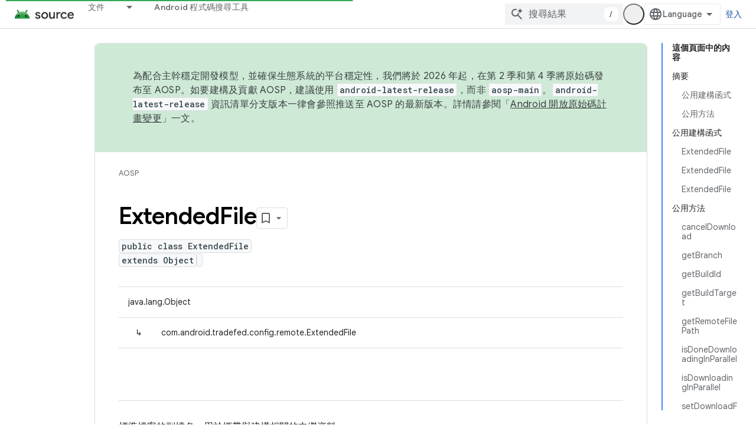

--- FILE ---
content_type: text/html; charset=utf-8
request_url: https://source.android.com/reference/tradefed/com/android/tradefed/config/remote/ExtendedFile.html?authuser=7&hl=zh-tw
body_size: 19795
content:









<!doctype html>
<html 
      lang="zh-TW-x-mtfrom-en"
      dir="ltr">
  <head>
    <meta name="google-signin-client-id" content="721724668570-nbkv1cfusk7kk4eni4pjvepaus73b13t.apps.googleusercontent.com"><meta name="google-signin-scope"
          content="profile email https://www.googleapis.com/auth/developerprofiles https://www.googleapis.com/auth/developerprofiles.award https://www.googleapis.com/auth/devprofiles.full_control.firstparty"><meta property="og:site_name" content="Android Open Source Project">
    <meta property="og:type" content="website"><meta name="theme-color" content="#34a853"><meta charset="utf-8">
    <meta content="IE=Edge" http-equiv="X-UA-Compatible">
    <meta name="viewport" content="width=device-width, initial-scale=1">
    

    <link rel="manifest" href="/_pwa/androidsource/manifest.json"
          crossorigin="use-credentials">
    <link rel="preconnect" href="//www.gstatic.com" crossorigin>
    <link rel="preconnect" href="//fonts.gstatic.com" crossorigin>
    <link rel="preconnect" href="//fonts.googleapis.com" crossorigin>
    <link rel="preconnect" href="//apis.google.com" crossorigin>
    <link rel="preconnect" href="//www.google-analytics.com" crossorigin><link rel="stylesheet" href="//fonts.googleapis.com/css?family=Google+Sans:400,500,600,700|Google+Sans+Text:400,400italic,500,500italic,600,600italic,700,700italic|Roboto+Mono:400,500,700&display=swap">
      <link rel="stylesheet"
            href="//fonts.googleapis.com/css2?family=Material+Icons&family=Material+Symbols+Outlined&display=block"><link rel="stylesheet" href="https://www.gstatic.com/devrel-devsite/prod/v3df8aae39978de8281d519c083a1ff09816fe422ab8f1bf9f8e360a62fb9949d/androidsource/css/app.css">
      
        <link rel="stylesheet" href="https://www.gstatic.com/devrel-devsite/prod/v3df8aae39978de8281d519c083a1ff09816fe422ab8f1bf9f8e360a62fb9949d/androidsource/css/dark-theme.css" disabled>
      <link rel="shortcut icon" href="https://www.gstatic.com/devrel-devsite/prod/v3df8aae39978de8281d519c083a1ff09816fe422ab8f1bf9f8e360a62fb9949d/androidsource/images/favicon.svg">
    <link rel="apple-touch-icon" href="https://www.gstatic.com/devrel-devsite/prod/v3df8aae39978de8281d519c083a1ff09816fe422ab8f1bf9f8e360a62fb9949d/androidsource/images/touchicon-180.png"><link rel="canonical" href="https://source.android.com/reference/tradefed/com/android/tradefed/config/remote/ExtendedFile?hl=zh-tw"><link rel="search" type="application/opensearchdescription+xml"
            title="Android Open Source Project" href="https://source.android.com/s/opensearch.xml?authuser=7&amp;hl=zh-tw">
      <link rel="alternate" hreflang="en"
          href="https://source.android.com/reference/tradefed/com/android/tradefed/config/remote/ExtendedFile" /><link rel="alternate" hreflang="x-default" href="https://source.android.com/reference/tradefed/com/android/tradefed/config/remote/ExtendedFile" /><link rel="alternate" hreflang="ar"
          href="https://source.android.com/reference/tradefed/com/android/tradefed/config/remote/ExtendedFile?hl=ar" /><link rel="alternate" hreflang="bn"
          href="https://source.android.com/reference/tradefed/com/android/tradefed/config/remote/ExtendedFile?hl=bn" /><link rel="alternate" hreflang="zh-Hans"
          href="https://source.android.com/reference/tradefed/com/android/tradefed/config/remote/ExtendedFile?hl=zh-cn" /><link rel="alternate" hreflang="zh-Hant"
          href="https://source.android.com/reference/tradefed/com/android/tradefed/config/remote/ExtendedFile?hl=zh-tw" /><link rel="alternate" hreflang="fa"
          href="https://source.android.com/reference/tradefed/com/android/tradefed/config/remote/ExtendedFile?hl=fa" /><link rel="alternate" hreflang="fr"
          href="https://source.android.com/reference/tradefed/com/android/tradefed/config/remote/ExtendedFile?hl=fr" /><link rel="alternate" hreflang="de"
          href="https://source.android.com/reference/tradefed/com/android/tradefed/config/remote/ExtendedFile?hl=de" /><link rel="alternate" hreflang="he"
          href="https://source.android.com/reference/tradefed/com/android/tradefed/config/remote/ExtendedFile?hl=he" /><link rel="alternate" hreflang="hi"
          href="https://source.android.com/reference/tradefed/com/android/tradefed/config/remote/ExtendedFile?hl=hi" /><link rel="alternate" hreflang="id"
          href="https://source.android.com/reference/tradefed/com/android/tradefed/config/remote/ExtendedFile?hl=id" /><link rel="alternate" hreflang="it"
          href="https://source.android.com/reference/tradefed/com/android/tradefed/config/remote/ExtendedFile?hl=it" /><link rel="alternate" hreflang="ja"
          href="https://source.android.com/reference/tradefed/com/android/tradefed/config/remote/ExtendedFile?hl=ja" /><link rel="alternate" hreflang="ko"
          href="https://source.android.com/reference/tradefed/com/android/tradefed/config/remote/ExtendedFile?hl=ko" /><link rel="alternate" hreflang="pl"
          href="https://source.android.com/reference/tradefed/com/android/tradefed/config/remote/ExtendedFile?hl=pl" /><link rel="alternate" hreflang="pt-BR"
          href="https://source.android.com/reference/tradefed/com/android/tradefed/config/remote/ExtendedFile?hl=pt-br" /><link rel="alternate" hreflang="pt"
          href="https://source.android.com/reference/tradefed/com/android/tradefed/config/remote/ExtendedFile?hl=pt" /><link rel="alternate" hreflang="ru"
          href="https://source.android.com/reference/tradefed/com/android/tradefed/config/remote/ExtendedFile?hl=ru" /><link rel="alternate" hreflang="es-419"
          href="https://source.android.com/reference/tradefed/com/android/tradefed/config/remote/ExtendedFile?hl=es-419" /><link rel="alternate" hreflang="th"
          href="https://source.android.com/reference/tradefed/com/android/tradefed/config/remote/ExtendedFile?hl=th" /><link rel="alternate" hreflang="tr"
          href="https://source.android.com/reference/tradefed/com/android/tradefed/config/remote/ExtendedFile?hl=tr" /><link rel="alternate" hreflang="vi"
          href="https://source.android.com/reference/tradefed/com/android/tradefed/config/remote/ExtendedFile?hl=vi" /><title>ExtendedFile &nbsp;|&nbsp; Android Open Source Project</title>

<meta property="og:title" content="ExtendedFile &nbsp;|&nbsp; Android Open Source Project"><meta property="og:url" content="https://source.android.com/reference/tradefed/com/android/tradefed/config/remote/ExtendedFile?hl=zh-tw"><meta property="og:locale" content="zh_tw"><script type="application/ld+json">
  {
    "@context": "https://schema.org",
    "@type": "Article",
    
    "headline": "ExtendedFile"
  }
</script><link rel="alternate machine-translated-from" hreflang="en"
        href="https://source.android.com/reference/tradefed/com/android/tradefed/config/remote/ExtendedFile?hl=en&amp;authuser=7">
  
  
    
    
    





    
      <link rel="stylesheet" href="/extras.css"></head>
  <body class="color-scheme--light"
        template="page"
        theme="androidsource-theme"
        type="article"
        
        appearance
        
        layout="docs"
        
        
        
        
        
        display-toc
        pending>
  
    <devsite-progress type="indeterminate" id="app-progress"></devsite-progress>
  
  
    <a href="#main-content" class="skip-link button">
      
      跳至主要內容
    </a>
    <section class="devsite-wrapper">
      <devsite-cookie-notification-bar></devsite-cookie-notification-bar><devsite-header role="banner" keep-tabs-visible>
  
    





















<div class="devsite-header--inner" data-nosnippet>
  <div class="devsite-top-logo-row-wrapper-wrapper">
    <div class="devsite-top-logo-row-wrapper">
      <div class="devsite-top-logo-row">
        <button type="button" id="devsite-hamburger-menu"
          class="devsite-header-icon-button button-flat material-icons gc-analytics-event"
          data-category="Site-Wide Custom Events"
          data-label="Navigation menu button"
          visually-hidden
          aria-label="開啟選單">
        </button>
        
<div class="devsite-product-name-wrapper">

  <a href="/" class="devsite-site-logo-link gc-analytics-event"
   data-category="Site-Wide Custom Events" data-label="Site logo" track-type="globalNav"
   track-name="androidOpenSourceProject" track-metadata-position="nav"
   track-metadata-eventDetail="nav">
  
  <picture>
    
    <source srcset="https://www.gstatic.com/devrel-devsite/prod/v3df8aae39978de8281d519c083a1ff09816fe422ab8f1bf9f8e360a62fb9949d/androidsource/images/lockup-dark-theme.png"
            media="(prefers-color-scheme: dark)"
            class="devsite-dark-theme">
    
    <img src="https://www.gstatic.com/devrel-devsite/prod/v3df8aae39978de8281d519c083a1ff09816fe422ab8f1bf9f8e360a62fb9949d/androidsource/images/lockup.png" class="devsite-site-logo" alt="Android Open Source Project">
  </picture>
  
</a>



  
  
  <span class="devsite-product-name">
    <ul class="devsite-breadcrumb-list"
  >
  
  <li class="devsite-breadcrumb-item
             ">
    
    
    
      
      
    
  </li>
  
</ul>
  </span>

</div>
        <div class="devsite-top-logo-row-middle">
          <div class="devsite-header-upper-tabs">
            
              
              
  <devsite-tabs class="upper-tabs">

    <nav class="devsite-tabs-wrapper" aria-label="上層分頁">
      
        
          <tab class="devsite-dropdown
    
    
    
    ">
  
    <a href="https://source.android.com/docs?authuser=7&amp;hl=zh-tw"
    class="devsite-tabs-content gc-analytics-event "
      track-metadata-eventdetail="https://source.android.com/docs?authuser=7&amp;hl=zh-tw"
    
       track-type="nav"
       track-metadata-position="nav - 文件"
       track-metadata-module="primary nav"
       
       
         
           data-category="Site-Wide Custom Events"
         
           data-label="Tab: 文件"
         
           track-name="文件"
         
       >
    文件
  
    </a>
    
      <button
         aria-haspopup="menu"
         aria-expanded="false"
         aria-label="以下項目的下拉式選單： 文件"
         track-type="nav"
         track-metadata-eventdetail="https://source.android.com/docs?authuser=7&amp;hl=zh-tw"
         track-metadata-position="nav - 文件"
         track-metadata-module="primary nav"
         
          
            data-category="Site-Wide Custom Events"
          
            data-label="Tab: 文件"
          
            track-name="文件"
          
        
         class="devsite-tabs-dropdown-toggle devsite-icon devsite-icon-arrow-drop-down"></button>
    
  
  <div class="devsite-tabs-dropdown" role="menu" aria-label="submenu" hidden>
    
    <div class="devsite-tabs-dropdown-content">
      
        <div class="devsite-tabs-dropdown-column
                    android-source-tabs-dropdown-column-small">
          
            <ul class="devsite-tabs-dropdown-section
                       ">
              
                <li class="devsite-nav-title" role="heading" tooltip>新功能</li>
              
              
              
                <li class="devsite-nav-item">
                  <a href="https://source.android.com/docs/whatsnew/release-notes?authuser=7&amp;hl=zh-tw"
                    
                     track-type="nav"
                     track-metadata-eventdetail="https://source.android.com/docs/whatsnew/release-notes?authuser=7&amp;hl=zh-tw"
                     track-metadata-position="nav - 文件"
                     track-metadata-module="tertiary nav"
                     
                       track-metadata-module_headline="新功能"
                     
                     tooltip
                  >
                    
                    <div class="devsite-nav-item-title">
                      版本資訊
                    </div>
                    
                  </a>
                </li>
              
                <li class="devsite-nav-item">
                  <a href="https://source.android.com/docs/whatsnew/latest-security-bulletins?authuser=7&amp;hl=zh-tw"
                    
                     track-type="nav"
                     track-metadata-eventdetail="https://source.android.com/docs/whatsnew/latest-security-bulletins?authuser=7&amp;hl=zh-tw"
                     track-metadata-position="nav - 文件"
                     track-metadata-module="tertiary nav"
                     
                       track-metadata-module_headline="新功能"
                     
                     tooltip
                  >
                    
                    <div class="devsite-nav-item-title">
                      最新的安全性公告
                    </div>
                    
                  </a>
                </li>
              
                <li class="devsite-nav-item">
                  <a href="https://source.android.com/docs/whatsnew/latest-cdd?authuser=7&amp;hl=zh-tw"
                    
                     track-type="nav"
                     track-metadata-eventdetail="https://source.android.com/docs/whatsnew/latest-cdd?authuser=7&amp;hl=zh-tw"
                     track-metadata-position="nav - 文件"
                     track-metadata-module="tertiary nav"
                     
                       track-metadata-module_headline="新功能"
                     
                     tooltip
                  >
                    
                    <div class="devsite-nav-item-title">
                      最新的 Compatibility Definition Document (CDD)
                    </div>
                    
                  </a>
                </li>
              
                <li class="devsite-nav-item">
                  <a href="https://source.android.com/docs/whatsnew/site-updates?authuser=7&amp;hl=zh-tw"
                    
                     track-type="nav"
                     track-metadata-eventdetail="https://source.android.com/docs/whatsnew/site-updates?authuser=7&amp;hl=zh-tw"
                     track-metadata-position="nav - 文件"
                     track-metadata-module="tertiary nav"
                     
                       track-metadata-module_headline="新功能"
                     
                     tooltip
                  >
                    
                    <div class="devsite-nav-item-title">
                      網站更新
                    </div>
                    
                  </a>
                </li>
              
            </ul>
          
            <ul class="devsite-tabs-dropdown-section
                       ">
              
                <li class="devsite-nav-title" role="heading" tooltip>開始使用</li>
              
              
              
                <li class="devsite-nav-item">
                  <a href="https://source.android.com/docs/setup/about?authuser=7&amp;hl=zh-tw"
                    
                     track-type="nav"
                     track-metadata-eventdetail="https://source.android.com/docs/setup/about?authuser=7&amp;hl=zh-tw"
                     track-metadata-position="nav - 文件"
                     track-metadata-module="tertiary nav"
                     
                       track-metadata-module_headline="新功能"
                     
                     tooltip
                  >
                    
                    <div class="devsite-nav-item-title">
                      關於
                    </div>
                    
                  </a>
                </li>
              
                <li class="devsite-nav-item">
                  <a href="https://source.android.com/docs/setup/start?authuser=7&amp;hl=zh-tw"
                    
                     track-type="nav"
                     track-metadata-eventdetail="https://source.android.com/docs/setup/start?authuser=7&amp;hl=zh-tw"
                     track-metadata-position="nav - 文件"
                     track-metadata-module="tertiary nav"
                     
                       track-metadata-module_headline="新功能"
                     
                     tooltip
                  >
                    
                    <div class="devsite-nav-item-title">
                      開始
                    </div>
                    
                  </a>
                </li>
              
                <li class="devsite-nav-item">
                  <a href="https://source.android.com/docs/setup/download?authuser=7&amp;hl=zh-tw"
                    
                     track-type="nav"
                     track-metadata-eventdetail="https://source.android.com/docs/setup/download?authuser=7&amp;hl=zh-tw"
                     track-metadata-position="nav - 文件"
                     track-metadata-module="tertiary nav"
                     
                       track-metadata-module_headline="新功能"
                     
                     tooltip
                  >
                    
                    <div class="devsite-nav-item-title">
                      下載
                    </div>
                    
                  </a>
                </li>
              
                <li class="devsite-nav-item">
                  <a href="https://source.android.com/docs/setup/build?authuser=7&amp;hl=zh-tw"
                    
                     track-type="nav"
                     track-metadata-eventdetail="https://source.android.com/docs/setup/build?authuser=7&amp;hl=zh-tw"
                     track-metadata-position="nav - 文件"
                     track-metadata-module="tertiary nav"
                     
                       track-metadata-module_headline="新功能"
                     
                     tooltip
                  >
                    
                    <div class="devsite-nav-item-title">
                      建構
                    </div>
                    
                  </a>
                </li>
              
                <li class="devsite-nav-item">
                  <a href="https://source.android.com/docs/setup/test?authuser=7&amp;hl=zh-tw"
                    
                     track-type="nav"
                     track-metadata-eventdetail="https://source.android.com/docs/setup/test?authuser=7&amp;hl=zh-tw"
                     track-metadata-position="nav - 文件"
                     track-metadata-module="tertiary nav"
                     
                       track-metadata-module_headline="新功能"
                     
                     tooltip
                  >
                    
                    <div class="devsite-nav-item-title">
                      測試
                    </div>
                    
                  </a>
                </li>
              
                <li class="devsite-nav-item">
                  <a href="https://source.android.com/docs/setup/create/coding-tasks?authuser=7&amp;hl=zh-tw"
                    
                     track-type="nav"
                     track-metadata-eventdetail="https://source.android.com/docs/setup/create/coding-tasks?authuser=7&amp;hl=zh-tw"
                     track-metadata-position="nav - 文件"
                     track-metadata-module="tertiary nav"
                     
                       track-metadata-module_headline="新功能"
                     
                     tooltip
                  >
                    
                    <div class="devsite-nav-item-title">
                      建立
                    </div>
                    
                  </a>
                </li>
              
                <li class="devsite-nav-item">
                  <a href="https://source.android.com/docs/setup/contribute?authuser=7&amp;hl=zh-tw"
                    
                     track-type="nav"
                     track-metadata-eventdetail="https://source.android.com/docs/setup/contribute?authuser=7&amp;hl=zh-tw"
                     track-metadata-position="nav - 文件"
                     track-metadata-module="tertiary nav"
                     
                       track-metadata-module_headline="新功能"
                     
                     tooltip
                  >
                    
                    <div class="devsite-nav-item-title">
                      貢獻己力
                    </div>
                    
                  </a>
                </li>
              
                <li class="devsite-nav-item">
                  <a href="https://source.android.com/docs/setup/community/cofc?authuser=7&amp;hl=zh-tw"
                    
                     track-type="nav"
                     track-metadata-eventdetail="https://source.android.com/docs/setup/community/cofc?authuser=7&amp;hl=zh-tw"
                     track-metadata-position="nav - 文件"
                     track-metadata-module="tertiary nav"
                     
                       track-metadata-module_headline="新功能"
                     
                     tooltip
                  >
                    
                    <div class="devsite-nav-item-title">
                      Community
                    </div>
                    
                  </a>
                </li>
              
                <li class="devsite-nav-item">
                  <a href="https://source.android.com/docs/setup/reference?authuser=7&amp;hl=zh-tw"
                    
                     track-type="nav"
                     track-metadata-eventdetail="https://source.android.com/docs/setup/reference?authuser=7&amp;hl=zh-tw"
                     track-metadata-position="nav - 文件"
                     track-metadata-module="tertiary nav"
                     
                       track-metadata-module_headline="新功能"
                     
                     tooltip
                  >
                    
                    <div class="devsite-nav-item-title">
                      工具、建構和相關參考資料
                    </div>
                    
                  </a>
                </li>
              
            </ul>
          
            <ul class="devsite-tabs-dropdown-section
                       ">
              
                <li class="devsite-nav-title" role="heading" tooltip>安全性</li>
              
              
              
                <li class="devsite-nav-item">
                  <a href="https://source.android.com/docs/security/overview?authuser=7&amp;hl=zh-tw"
                    
                     track-type="nav"
                     track-metadata-eventdetail="https://source.android.com/docs/security/overview?authuser=7&amp;hl=zh-tw"
                     track-metadata-position="nav - 文件"
                     track-metadata-module="tertiary nav"
                     
                       track-metadata-module_headline="新功能"
                     
                     tooltip
                  >
                    
                    <div class="devsite-nav-item-title">
                      總覽
                    </div>
                    
                  </a>
                </li>
              
                <li class="devsite-nav-item">
                  <a href="https://source.android.com/docs/security/bulletin?authuser=7&amp;hl=zh-tw"
                    
                     track-type="nav"
                     track-metadata-eventdetail="https://source.android.com/docs/security/bulletin?authuser=7&amp;hl=zh-tw"
                     track-metadata-position="nav - 文件"
                     track-metadata-module="tertiary nav"
                     
                       track-metadata-module_headline="新功能"
                     
                     tooltip
                  >
                    
                    <div class="devsite-nav-item-title">
                      公告
                    </div>
                    
                  </a>
                </li>
              
                <li class="devsite-nav-item">
                  <a href="https://source.android.com/docs/security/features?authuser=7&amp;hl=zh-tw"
                    
                     track-type="nav"
                     track-metadata-eventdetail="https://source.android.com/docs/security/features?authuser=7&amp;hl=zh-tw"
                     track-metadata-position="nav - 文件"
                     track-metadata-module="tertiary nav"
                     
                       track-metadata-module_headline="新功能"
                     
                     tooltip
                  >
                    
                    <div class="devsite-nav-item-title">
                      特徵
                    </div>
                    
                  </a>
                </li>
              
                <li class="devsite-nav-item">
                  <a href="https://source.android.com/docs/security/test/fuzz-sanitize?authuser=7&amp;hl=zh-tw"
                    
                     track-type="nav"
                     track-metadata-eventdetail="https://source.android.com/docs/security/test/fuzz-sanitize?authuser=7&amp;hl=zh-tw"
                     track-metadata-position="nav - 文件"
                     track-metadata-module="tertiary nav"
                     
                       track-metadata-module_headline="新功能"
                     
                     tooltip
                  >
                    
                    <div class="devsite-nav-item-title">
                      測試
                    </div>
                    
                  </a>
                </li>
              
                <li class="devsite-nav-item">
                  <a href="https://source.android.com/docs/security/best-practices?authuser=7&amp;hl=zh-tw"
                    
                     track-type="nav"
                     track-metadata-eventdetail="https://source.android.com/docs/security/best-practices?authuser=7&amp;hl=zh-tw"
                     track-metadata-position="nav - 文件"
                     track-metadata-module="tertiary nav"
                     
                       track-metadata-module_headline="新功能"
                     
                     tooltip
                  >
                    
                    <div class="devsite-nav-item-title">
                      最佳做法
                    </div>
                    
                  </a>
                </li>
              
            </ul>
          
        </div>
      
        <div class="devsite-tabs-dropdown-column
                    android-source-tabs-dropdown-column-small">
          
            <ul class="devsite-tabs-dropdown-section
                       ">
              
                <li class="devsite-nav-title" role="heading" tooltip>核心主題</li>
              
              
              
                <li class="devsite-nav-item">
                  <a href="https://source.android.com/docs/core/architecture?authuser=7&amp;hl=zh-tw"
                    
                     track-type="nav"
                     track-metadata-eventdetail="https://source.android.com/docs/core/architecture?authuser=7&amp;hl=zh-tw"
                     track-metadata-position="nav - 文件"
                     track-metadata-module="tertiary nav"
                     
                       track-metadata-module_headline="核心主題"
                     
                     tooltip
                  >
                    
                    <div class="devsite-nav-item-title">
                      架構
                    </div>
                    
                  </a>
                </li>
              
                <li class="devsite-nav-item">
                  <a href="https://source.android.com/docs/core/audio?authuser=7&amp;hl=zh-tw"
                    
                     track-type="nav"
                     track-metadata-eventdetail="https://source.android.com/docs/core/audio?authuser=7&amp;hl=zh-tw"
                     track-metadata-position="nav - 文件"
                     track-metadata-module="tertiary nav"
                     
                       track-metadata-module_headline="核心主題"
                     
                     tooltip
                  >
                    
                    <div class="devsite-nav-item-title">
                      音訊
                    </div>
                    
                  </a>
                </li>
              
                <li class="devsite-nav-item">
                  <a href="https://source.android.com/docs/core/camera?authuser=7&amp;hl=zh-tw"
                    
                     track-type="nav"
                     track-metadata-eventdetail="https://source.android.com/docs/core/camera?authuser=7&amp;hl=zh-tw"
                     track-metadata-position="nav - 文件"
                     track-metadata-module="tertiary nav"
                     
                       track-metadata-module_headline="核心主題"
                     
                     tooltip
                  >
                    
                    <div class="devsite-nav-item-title">
                      相機
                    </div>
                    
                  </a>
                </li>
              
                <li class="devsite-nav-item">
                  <a href="https://source.android.com/docs/core/connect?authuser=7&amp;hl=zh-tw"
                    
                     track-type="nav"
                     track-metadata-eventdetail="https://source.android.com/docs/core/connect?authuser=7&amp;hl=zh-tw"
                     track-metadata-position="nav - 文件"
                     track-metadata-module="tertiary nav"
                     
                       track-metadata-module_headline="核心主題"
                     
                     tooltip
                  >
                    
                    <div class="devsite-nav-item-title">
                      連線能力
                    </div>
                    
                  </a>
                </li>
              
                <li class="devsite-nav-item">
                  <a href="https://source.android.com/docs/core/data?authuser=7&amp;hl=zh-tw"
                    
                     track-type="nav"
                     track-metadata-eventdetail="https://source.android.com/docs/core/data?authuser=7&amp;hl=zh-tw"
                     track-metadata-position="nav - 文件"
                     track-metadata-module="tertiary nav"
                     
                       track-metadata-module_headline="核心主題"
                     
                     tooltip
                  >
                    
                    <div class="devsite-nav-item-title">
                      資料
                    </div>
                    
                  </a>
                </li>
              
                <li class="devsite-nav-item">
                  <a href="https://source.android.com/docs/core/display?authuser=7&amp;hl=zh-tw"
                    
                     track-type="nav"
                     track-metadata-eventdetail="https://source.android.com/docs/core/display?authuser=7&amp;hl=zh-tw"
                     track-metadata-position="nav - 文件"
                     track-metadata-module="tertiary nav"
                     
                       track-metadata-module_headline="核心主題"
                     
                     tooltip
                  >
                    
                    <div class="devsite-nav-item-title">
                      螢幕
                    </div>
                    
                  </a>
                </li>
              
                <li class="devsite-nav-item">
                  <a href="https://source.android.com/docs/core/fonts/custom-font-fallback?authuser=7&amp;hl=zh-tw"
                    
                     track-type="nav"
                     track-metadata-eventdetail="https://source.android.com/docs/core/fonts/custom-font-fallback?authuser=7&amp;hl=zh-tw"
                     track-metadata-position="nav - 文件"
                     track-metadata-module="tertiary nav"
                     
                       track-metadata-module_headline="核心主題"
                     
                     tooltip
                  >
                    
                    <div class="devsite-nav-item-title">
                      字型
                    </div>
                    
                  </a>
                </li>
              
                <li class="devsite-nav-item">
                  <a href="https://source.android.com/docs/core/graphics?authuser=7&amp;hl=zh-tw"
                    
                     track-type="nav"
                     track-metadata-eventdetail="https://source.android.com/docs/core/graphics?authuser=7&amp;hl=zh-tw"
                     track-metadata-position="nav - 文件"
                     track-metadata-module="tertiary nav"
                     
                       track-metadata-module_headline="核心主題"
                     
                     tooltip
                  >
                    
                    <div class="devsite-nav-item-title">
                      圖像
                    </div>
                    
                  </a>
                </li>
              
                <li class="devsite-nav-item">
                  <a href="https://source.android.com/docs/core/interaction?authuser=7&amp;hl=zh-tw"
                    
                     track-type="nav"
                     track-metadata-eventdetail="https://source.android.com/docs/core/interaction?authuser=7&amp;hl=zh-tw"
                     track-metadata-position="nav - 文件"
                     track-metadata-module="tertiary nav"
                     
                       track-metadata-module_headline="核心主題"
                     
                     tooltip
                  >
                    
                    <div class="devsite-nav-item-title">
                      互動
                    </div>
                    
                  </a>
                </li>
              
                <li class="devsite-nav-item">
                  <a href="https://source.android.com/docs/core/media?authuser=7&amp;hl=zh-tw"
                    
                     track-type="nav"
                     track-metadata-eventdetail="https://source.android.com/docs/core/media?authuser=7&amp;hl=zh-tw"
                     track-metadata-position="nav - 文件"
                     track-metadata-module="tertiary nav"
                     
                       track-metadata-module_headline="核心主題"
                     
                     tooltip
                  >
                    
                    <div class="devsite-nav-item-title">
                      媒體
                    </div>
                    
                  </a>
                </li>
              
                <li class="devsite-nav-item">
                  <a href="https://source.android.com/docs/core/perf?authuser=7&amp;hl=zh-tw"
                    
                     track-type="nav"
                     track-metadata-eventdetail="https://source.android.com/docs/core/perf?authuser=7&amp;hl=zh-tw"
                     track-metadata-position="nav - 文件"
                     track-metadata-module="tertiary nav"
                     
                       track-metadata-module_headline="核心主題"
                     
                     tooltip
                  >
                    
                    <div class="devsite-nav-item-title">
                      效能
                    </div>
                    
                  </a>
                </li>
              
                <li class="devsite-nav-item">
                  <a href="https://source.android.com/docs/core/permissions?authuser=7&amp;hl=zh-tw"
                    
                     track-type="nav"
                     track-metadata-eventdetail="https://source.android.com/docs/core/permissions?authuser=7&amp;hl=zh-tw"
                     track-metadata-position="nav - 文件"
                     track-metadata-module="tertiary nav"
                     
                       track-metadata-module_headline="核心主題"
                     
                     tooltip
                  >
                    
                    <div class="devsite-nav-item-title">
                      權限
                    </div>
                    
                  </a>
                </li>
              
                <li class="devsite-nav-item">
                  <a href="https://source.android.com/docs/core/power?authuser=7&amp;hl=zh-tw"
                    
                     track-type="nav"
                     track-metadata-eventdetail="https://source.android.com/docs/core/power?authuser=7&amp;hl=zh-tw"
                     track-metadata-position="nav - 文件"
                     track-metadata-module="tertiary nav"
                     
                       track-metadata-module_headline="核心主題"
                     
                     tooltip
                  >
                    
                    <div class="devsite-nav-item-title">
                      電源
                    </div>
                    
                  </a>
                </li>
              
                <li class="devsite-nav-item">
                  <a href="https://source.android.com/docs/core/runtime?authuser=7&amp;hl=zh-tw"
                    
                     track-type="nav"
                     track-metadata-eventdetail="https://source.android.com/docs/core/runtime?authuser=7&amp;hl=zh-tw"
                     track-metadata-position="nav - 文件"
                     track-metadata-module="tertiary nav"
                     
                       track-metadata-module_headline="核心主題"
                     
                     tooltip
                  >
                    
                    <div class="devsite-nav-item-title">
                      執行階段
                    </div>
                    
                  </a>
                </li>
              
                <li class="devsite-nav-item">
                  <a href="https://source.android.com/docs/core/settings?authuser=7&amp;hl=zh-tw"
                    
                     track-type="nav"
                     track-metadata-eventdetail="https://source.android.com/docs/core/settings?authuser=7&amp;hl=zh-tw"
                     track-metadata-position="nav - 文件"
                     track-metadata-module="tertiary nav"
                     
                       track-metadata-module_headline="核心主題"
                     
                     tooltip
                  >
                    
                    <div class="devsite-nav-item-title">
                      設定
                    </div>
                    
                  </a>
                </li>
              
                <li class="devsite-nav-item">
                  <a href="https://source.android.com/docs/core/storage?authuser=7&amp;hl=zh-tw"
                    
                     track-type="nav"
                     track-metadata-eventdetail="https://source.android.com/docs/core/storage?authuser=7&amp;hl=zh-tw"
                     track-metadata-position="nav - 文件"
                     track-metadata-module="tertiary nav"
                     
                       track-metadata-module_headline="核心主題"
                     
                     tooltip
                  >
                    
                    <div class="devsite-nav-item-title">
                      Storage
                    </div>
                    
                  </a>
                </li>
              
                <li class="devsite-nav-item">
                  <a href="https://source.android.com/docs/core/tests?authuser=7&amp;hl=zh-tw"
                    
                     track-type="nav"
                     track-metadata-eventdetail="https://source.android.com/docs/core/tests?authuser=7&amp;hl=zh-tw"
                     track-metadata-position="nav - 文件"
                     track-metadata-module="tertiary nav"
                     
                       track-metadata-module_headline="核心主題"
                     
                     tooltip
                  >
                    
                    <div class="devsite-nav-item-title">
                      測驗
                    </div>
                    
                  </a>
                </li>
              
                <li class="devsite-nav-item">
                  <a href="https://source.android.com/docs/core/ota?authuser=7&amp;hl=zh-tw"
                    
                     track-type="nav"
                     track-metadata-eventdetail="https://source.android.com/docs/core/ota?authuser=7&amp;hl=zh-tw"
                     track-metadata-position="nav - 文件"
                     track-metadata-module="tertiary nav"
                     
                       track-metadata-module_headline="核心主題"
                     
                     tooltip
                  >
                    
                    <div class="devsite-nav-item-title">
                      更新
                    </div>
                    
                  </a>
                </li>
              
                <li class="devsite-nav-item">
                  <a href="https://source.android.com/docs/core/virtualization?authuser=7&amp;hl=zh-tw"
                    
                     track-type="nav"
                     track-metadata-eventdetail="https://source.android.com/docs/core/virtualization?authuser=7&amp;hl=zh-tw"
                     track-metadata-position="nav - 文件"
                     track-metadata-module="tertiary nav"
                     
                       track-metadata-module_headline="核心主題"
                     
                     tooltip
                  >
                    
                    <div class="devsite-nav-item-title">
                      虛擬化技術
                    </div>
                    
                  </a>
                </li>
              
            </ul>
          
        </div>
      
        <div class="devsite-tabs-dropdown-column
                    android-source-tabs-dropdown-column-small">
          
            <ul class="devsite-tabs-dropdown-section
                       ">
              
                <li class="devsite-nav-title" role="heading" tooltip>相容性</li>
              
              
              
                <li class="devsite-nav-item">
                  <a href="https://source.android.com/docs/compatibility/cdd?authuser=7&amp;hl=zh-tw"
                    
                     track-type="nav"
                     track-metadata-eventdetail="https://source.android.com/docs/compatibility/cdd?authuser=7&amp;hl=zh-tw"
                     track-metadata-position="nav - 文件"
                     track-metadata-module="tertiary nav"
                     
                       track-metadata-module_headline="相容性"
                     
                     tooltip
                  >
                    
                    <div class="devsite-nav-item-title">
                      相容性定義說明文件 (CDD)
                    </div>
                    
                  </a>
                </li>
              
                <li class="devsite-nav-item">
                  <a href="https://source.android.com/docs/compatibility/cts?authuser=7&amp;hl=zh-tw"
                    
                     track-type="nav"
                     track-metadata-eventdetail="https://source.android.com/docs/compatibility/cts?authuser=7&amp;hl=zh-tw"
                     track-metadata-position="nav - 文件"
                     track-metadata-module="tertiary nav"
                     
                       track-metadata-module_headline="相容性"
                     
                     tooltip
                  >
                    
                    <div class="devsite-nav-item-title">
                      Compatibility Test Suite (CTS)
                    </div>
                    
                  </a>
                </li>
              
            </ul>
          
            <ul class="devsite-tabs-dropdown-section
                       ">
              
                <li class="devsite-nav-title" role="heading" tooltip>Android 裝置</li>
              
              
              
                <li class="devsite-nav-item">
                  <a href="https://source.android.com/docs/devices/cuttlefish?authuser=7&amp;hl=zh-tw"
                    
                     track-type="nav"
                     track-metadata-eventdetail="https://source.android.com/docs/devices/cuttlefish?authuser=7&amp;hl=zh-tw"
                     track-metadata-position="nav - 文件"
                     track-metadata-module="tertiary nav"
                     
                       track-metadata-module_headline="相容性"
                     
                     tooltip
                  >
                    
                    <div class="devsite-nav-item-title">
                      墨魚
                    </div>
                    
                  </a>
                </li>
              
                <li class="devsite-nav-item">
                  <a href="https://source.android.com/docs/devices/admin?authuser=7&amp;hl=zh-tw"
                    
                     track-type="nav"
                     track-metadata-eventdetail="https://source.android.com/docs/devices/admin?authuser=7&amp;hl=zh-tw"
                     track-metadata-position="nav - 文件"
                     track-metadata-module="tertiary nav"
                     
                       track-metadata-module_headline="相容性"
                     
                     tooltip
                  >
                    
                    <div class="devsite-nav-item-title">
                      Enterprise
                    </div>
                    
                  </a>
                </li>
              
                <li class="devsite-nav-item">
                  <a href="https://source.android.com/docs/devices/tv?authuser=7&amp;hl=zh-tw"
                    
                     track-type="nav"
                     track-metadata-eventdetail="https://source.android.com/docs/devices/tv?authuser=7&amp;hl=zh-tw"
                     track-metadata-position="nav - 文件"
                     track-metadata-module="tertiary nav"
                     
                       track-metadata-module_headline="相容性"
                     
                     tooltip
                  >
                    
                    <div class="devsite-nav-item-title">
                      電視
                    </div>
                    
                  </a>
                </li>
              
            </ul>
          
            <ul class="devsite-tabs-dropdown-section
                       ">
              
                <li class="devsite-nav-title" role="heading" tooltip>Automotive</li>
              
              
              
                <li class="devsite-nav-item">
                  <a href="https://source.android.com/docs/automotive/start/what_automotive?authuser=7&amp;hl=zh-tw"
                    
                     track-type="nav"
                     track-metadata-eventdetail="https://source.android.com/docs/automotive/start/what_automotive?authuser=7&amp;hl=zh-tw"
                     track-metadata-position="nav - 文件"
                     track-metadata-module="tertiary nav"
                     
                       track-metadata-module_headline="相容性"
                     
                     tooltip
                  >
                    
                    <div class="devsite-nav-item-title">
                      開始使用
                    </div>
                    
                  </a>
                </li>
              
                <li class="devsite-nav-item">
                  <a href="https://source.android.com/docs/automotive/guidelines?authuser=7&amp;hl=zh-tw"
                    
                     track-type="nav"
                     track-metadata-eventdetail="https://source.android.com/docs/automotive/guidelines?authuser=7&amp;hl=zh-tw"
                     track-metadata-position="nav - 文件"
                     track-metadata-module="tertiary nav"
                     
                       track-metadata-module_headline="相容性"
                     
                     tooltip
                  >
                    
                    <div class="devsite-nav-item-title">
                      開發規範
                    </div>
                    
                  </a>
                </li>
              
                <li class="devsite-nav-item">
                  <a href="https://source.android.com/docs/automotive/dev-tools?authuser=7&amp;hl=zh-tw"
                    
                     track-type="nav"
                     track-metadata-eventdetail="https://source.android.com/docs/automotive/dev-tools?authuser=7&amp;hl=zh-tw"
                     track-metadata-position="nav - 文件"
                     track-metadata-module="tertiary nav"
                     
                       track-metadata-module_headline="相容性"
                     
                     tooltip
                  >
                    
                    <div class="devsite-nav-item-title">
                      開發工具
                    </div>
                    
                  </a>
                </li>
              
                <li class="devsite-nav-item">
                  <a href="https://source.android.com/docs/automotive/tools?authuser=7&amp;hl=zh-tw"
                    
                     track-type="nav"
                     track-metadata-eventdetail="https://source.android.com/docs/automotive/tools?authuser=7&amp;hl=zh-tw"
                     track-metadata-position="nav - 文件"
                     track-metadata-module="tertiary nav"
                     
                       track-metadata-module_headline="相容性"
                     
                     tooltip
                  >
                    
                    <div class="devsite-nav-item-title">
                      測試工具和基礎架構
                    </div>
                    
                  </a>
                </li>
              
                <li class="devsite-nav-item">
                  <a href="https://source.android.com/docs/automotive/start/releases?authuser=7&amp;hl=zh-tw"
                    
                     track-type="nav"
                     track-metadata-eventdetail="https://source.android.com/docs/automotive/start/releases?authuser=7&amp;hl=zh-tw"
                     track-metadata-position="nav - 文件"
                     track-metadata-module="tertiary nav"
                     
                       track-metadata-module_headline="相容性"
                     
                     tooltip
                  >
                    
                    <div class="devsite-nav-item-title">
                      版本詳細資訊
                    </div>
                    
                  </a>
                </li>
              
            </ul>
          
            <ul class="devsite-tabs-dropdown-section
                       ">
              
                <li class="devsite-nav-title" role="heading" tooltip>參考資料</li>
              
              
              
                <li class="devsite-nav-item">
                  <a href="https://source.android.com/reference/hidl?authuser=7&amp;hl=zh-tw"
                    
                     track-type="nav"
                     track-metadata-eventdetail="https://source.android.com/reference/hidl?authuser=7&amp;hl=zh-tw"
                     track-metadata-position="nav - 文件"
                     track-metadata-module="tertiary nav"
                     
                       track-metadata-module_headline="相容性"
                     
                     tooltip
                  >
                    
                    <div class="devsite-nav-item-title">
                      HIDL
                    </div>
                    
                  </a>
                </li>
              
                <li class="devsite-nav-item">
                  <a href="https://source.android.com/reference/hal?authuser=7&amp;hl=zh-tw"
                    
                     track-type="nav"
                     track-metadata-eventdetail="https://source.android.com/reference/hal?authuser=7&amp;hl=zh-tw"
                     track-metadata-position="nav - 文件"
                     track-metadata-module="tertiary nav"
                     
                       track-metadata-module_headline="相容性"
                     
                     tooltip
                  >
                    
                    <div class="devsite-nav-item-title">
                      HAL
                    </div>
                    
                  </a>
                </li>
              
                <li class="devsite-nav-item">
                  <a href="https://source.android.com/reference/tradefed/classes?authuser=7&amp;hl=zh-tw"
                    
                     track-type="nav"
                     track-metadata-eventdetail="https://source.android.com/reference/tradefed/classes?authuser=7&amp;hl=zh-tw"
                     track-metadata-position="nav - 文件"
                     track-metadata-module="tertiary nav"
                     
                       track-metadata-module_headline="相容性"
                     
                     tooltip
                  >
                    
                    <div class="devsite-nav-item-title">
                      貿易聯盟
                    </div>
                    
                  </a>
                </li>
              
                <li class="devsite-nav-item">
                  <a href="https://source.android.com/reference/sts/classes?authuser=7&amp;hl=zh-tw"
                    
                     track-type="nav"
                     track-metadata-eventdetail="https://source.android.com/reference/sts/classes?authuser=7&amp;hl=zh-tw"
                     track-metadata-position="nav - 文件"
                     track-metadata-module="tertiary nav"
                     
                       track-metadata-module_headline="相容性"
                     
                     tooltip
                  >
                    
                    <div class="devsite-nav-item-title">
                      安全性測試套件
                    </div>
                    
                  </a>
                </li>
              
            </ul>
          
        </div>
      
    </div>
  </div>
</tab>
        
      
        
          <tab  >
            
    <a href="https://cs.android.com/android/platform/superproject?authuser=7&amp;hl=zh-tw"
    class="devsite-tabs-content gc-analytics-event "
      track-metadata-eventdetail="https://cs.android.com/android/platform/superproject?authuser=7&amp;hl=zh-tw"
    
       track-type="nav"
       track-metadata-position="nav - android 程式碼搜尋工具"
       track-metadata-module="primary nav"
       
       
         
           data-category="Site-Wide Custom Events"
         
           data-label="Tab: Android 程式碼搜尋工具"
         
           track-name="android 程式碼搜尋工具"
         
       >
    Android 程式碼搜尋工具
  
    </a>
    
  
          </tab>
        
      
    </nav>

  </devsite-tabs>

            
           </div>
          
<devsite-search
    enable-signin
    enable-search
    enable-suggestions
      enable-query-completion
    
    enable-search-summaries
    project-name="Android Open Source Project"
    tenant-name="Android Open Source Project"
    
    
    
    
    
    >
  <form class="devsite-search-form" action="https://source.android.com/s/results?authuser=7&amp;hl=zh-tw" method="GET">
    <div class="devsite-search-container">
      <button type="button"
              search-open
              class="devsite-search-button devsite-header-icon-button button-flat material-icons"
              
              aria-label="開啟搜尋"></button>
      <div class="devsite-searchbox">
        <input
          aria-activedescendant=""
          aria-autocomplete="list"
          
          aria-label="搜尋結果"
          aria-expanded="false"
          aria-haspopup="listbox"
          autocomplete="off"
          class="devsite-search-field devsite-search-query"
          name="q"
          
          placeholder="搜尋結果"
          role="combobox"
          type="text"
          value=""
          >
          <div class="devsite-search-image material-icons" aria-hidden="true">
            
              <svg class="devsite-search-ai-image" width="24" height="24" viewBox="0 0 24 24" fill="none" xmlns="http://www.w3.org/2000/svg">
                  <g clip-path="url(#clip0_6641_386)">
                    <path d="M19.6 21L13.3 14.7C12.8 15.1 12.225 15.4167 11.575 15.65C10.925 15.8833 10.2333 16 9.5 16C7.68333 16 6.14167 15.375 4.875 14.125C3.625 12.8583 3 11.3167 3 9.5C3 7.68333 3.625 6.15 4.875 4.9C6.14167 3.63333 7.68333 3 9.5 3C10.0167 3 10.5167 3.05833 11 3.175C11.4833 3.275 11.9417 3.43333 12.375 3.65L10.825 5.2C10.6083 5.13333 10.3917 5.08333 10.175 5.05C9.95833 5.01667 9.73333 5 9.5 5C8.25 5 7.18333 5.44167 6.3 6.325C5.43333 7.19167 5 8.25 5 9.5C5 10.75 5.43333 11.8167 6.3 12.7C7.18333 13.5667 8.25 14 9.5 14C10.6667 14 11.6667 13.625 12.5 12.875C13.35 12.1083 13.8417 11.15 13.975 10H15.975C15.925 10.6333 15.7833 11.2333 15.55 11.8C15.3333 12.3667 15.05 12.8667 14.7 13.3L21 19.6L19.6 21ZM17.5 12C17.5 10.4667 16.9667 9.16667 15.9 8.1C14.8333 7.03333 13.5333 6.5 12 6.5C13.5333 6.5 14.8333 5.96667 15.9 4.9C16.9667 3.83333 17.5 2.53333 17.5 0.999999C17.5 2.53333 18.0333 3.83333 19.1 4.9C20.1667 5.96667 21.4667 6.5 23 6.5C21.4667 6.5 20.1667 7.03333 19.1 8.1C18.0333 9.16667 17.5 10.4667 17.5 12Z" fill="#5F6368"/>
                  </g>
                <defs>
                <clipPath id="clip0_6641_386">
                <rect width="24" height="24" fill="white"/>
                </clipPath>
                </defs>
              </svg>
            
          </div>
          <div class="devsite-search-shortcut-icon-container" aria-hidden="true">
            <kbd class="devsite-search-shortcut-icon">/</kbd>
          </div>
      </div>
    </div>
  </form>
  <button type="button"
          search-close
          class="devsite-search-button devsite-header-icon-button button-flat material-icons"
          
          aria-label="關閉搜尋"></button>
</devsite-search>

        </div>

        

          

          

          <devsite-appearance-selector></devsite-appearance-selector>

          
<devsite-language-selector>
  <ul role="presentation">
    
    
    <li role="presentation">
      <a role="menuitem" lang="en"
        >English</a>
    </li>
    
    <li role="presentation">
      <a role="menuitem" lang="de"
        >Deutsch</a>
    </li>
    
    <li role="presentation">
      <a role="menuitem" lang="es_419"
        >Español – América Latina</a>
    </li>
    
    <li role="presentation">
      <a role="menuitem" lang="fr"
        >Français</a>
    </li>
    
    <li role="presentation">
      <a role="menuitem" lang="id"
        >Indonesia</a>
    </li>
    
    <li role="presentation">
      <a role="menuitem" lang="it"
        >Italiano</a>
    </li>
    
    <li role="presentation">
      <a role="menuitem" lang="pl"
        >Polski</a>
    </li>
    
    <li role="presentation">
      <a role="menuitem" lang="pt"
        >Português</a>
    </li>
    
    <li role="presentation">
      <a role="menuitem" lang="pt_br"
        >Português – Brasil</a>
    </li>
    
    <li role="presentation">
      <a role="menuitem" lang="vi"
        >Tiếng Việt</a>
    </li>
    
    <li role="presentation">
      <a role="menuitem" lang="tr"
        >Türkçe</a>
    </li>
    
    <li role="presentation">
      <a role="menuitem" lang="ru"
        >Русский</a>
    </li>
    
    <li role="presentation">
      <a role="menuitem" lang="he"
        >עברית</a>
    </li>
    
    <li role="presentation">
      <a role="menuitem" lang="ar"
        >العربيّة</a>
    </li>
    
    <li role="presentation">
      <a role="menuitem" lang="fa"
        >فارسی</a>
    </li>
    
    <li role="presentation">
      <a role="menuitem" lang="hi"
        >हिंदी</a>
    </li>
    
    <li role="presentation">
      <a role="menuitem" lang="bn"
        >বাংলা</a>
    </li>
    
    <li role="presentation">
      <a role="menuitem" lang="th"
        >ภาษาไทย</a>
    </li>
    
    <li role="presentation">
      <a role="menuitem" lang="zh_cn"
        >中文 – 简体</a>
    </li>
    
    <li role="presentation">
      <a role="menuitem" lang="zh_tw"
        >中文 – 繁體</a>
    </li>
    
    <li role="presentation">
      <a role="menuitem" lang="ja"
        >日本語</a>
    </li>
    
    <li role="presentation">
      <a role="menuitem" lang="ko"
        >한국어</a>
    </li>
    
  </ul>
</devsite-language-selector>


          

        

        
          <devsite-user 
                        
                        
                          enable-profiles
                        
                        
                        id="devsite-user">
            
              
              <span class="button devsite-top-button" aria-hidden="true" visually-hidden>登入</span>
            
          </devsite-user>
        
        
        
      </div>
    </div>
  </div>



  <div class="devsite-collapsible-section
    
      devsite-header-no-lower-tabs
    ">
    <div class="devsite-header-background">
      
        
      
      
    </div>
  </div>

</div>



  
</devsite-header>
      <devsite-book-nav scrollbars hidden>
        
          





















<div class="devsite-book-nav-filter"
     hidden>
  <span class="filter-list-icon material-icons" aria-hidden="true"></span>
  <input type="text"
         placeholder="篩選器"
         
         aria-label="篩選類型"
         role="searchbox">
  
  <span class="filter-clear-button hidden"
        data-title="清除篩選器"
        aria-label="清除篩選器"
        role="button"
        tabindex="0"></span>
</div>

<nav class="devsite-book-nav devsite-nav nocontent"
     aria-label="側邊選單">
  <div class="devsite-mobile-header">
    <button type="button"
            id="devsite-close-nav"
            class="devsite-header-icon-button button-flat material-icons gc-analytics-event"
            data-category="Site-Wide Custom Events"
            data-label="Close navigation"
            aria-label="關閉導覽列">
    </button>
    <div class="devsite-product-name-wrapper">

  <a href="/" class="devsite-site-logo-link gc-analytics-event"
   data-category="Site-Wide Custom Events" data-label="Site logo" track-type="globalNav"
   track-name="androidOpenSourceProject" track-metadata-position="nav"
   track-metadata-eventDetail="nav">
  
  <picture>
    
    <source srcset="https://www.gstatic.com/devrel-devsite/prod/v3df8aae39978de8281d519c083a1ff09816fe422ab8f1bf9f8e360a62fb9949d/androidsource/images/lockup-dark-theme.png"
            media="(prefers-color-scheme: dark)"
            class="devsite-dark-theme">
    
    <img src="https://www.gstatic.com/devrel-devsite/prod/v3df8aae39978de8281d519c083a1ff09816fe422ab8f1bf9f8e360a62fb9949d/androidsource/images/lockup.png" class="devsite-site-logo" alt="Android Open Source Project">
  </picture>
  
</a>


  
      <span class="devsite-product-name">
        
        
        <ul class="devsite-breadcrumb-list"
  >
  
  <li class="devsite-breadcrumb-item
             ">
    
    
    
      
      
    
  </li>
  
</ul>
      </span>
    

</div>
  </div>

  <div class="devsite-book-nav-wrapper">
    <div class="devsite-mobile-nav-top">
      
        <ul class="devsite-nav-list">
          
            <li class="devsite-nav-item">
              
  
  <a href="/docs"
    
       class="devsite-nav-title gc-analytics-event
              
              "
    

    
      
        data-category="Site-Wide Custom Events"
      
        data-label="Tab: 文件"
      
        track-name="文件"
      
    
     data-category="Site-Wide Custom Events"
     data-label="Responsive Tab: 文件"
     track-type="globalNav"
     track-metadata-eventDetail="globalMenu"
     track-metadata-position="nav">
  
    <span class="devsite-nav-text" tooltip >
      文件
   </span>
    
  
  </a>
  

  
    <ul class="devsite-nav-responsive-tabs devsite-nav-has-menu
               ">
      
<li class="devsite-nav-item">

  
  <span
    
       class="devsite-nav-title"
       tooltip
    
    
      
        data-category="Site-Wide Custom Events"
      
        data-label="Tab: 文件"
      
        track-name="文件"
      
    >
  
    <span class="devsite-nav-text" tooltip menu="文件">
      更多
   </span>
    
    <span class="devsite-nav-icon material-icons" data-icon="forward"
          menu="文件">
    </span>
    
  
  </span>
  

</li>

    </ul>
  
              
            </li>
          
            <li class="devsite-nav-item">
              
  
  <a href="https://cs.android.com/android/platform/superproject"
    
       class="devsite-nav-title gc-analytics-event
              
              "
    

    
      
        data-category="Site-Wide Custom Events"
      
        data-label="Tab: Android 程式碼搜尋工具"
      
        track-name="android 程式碼搜尋工具"
      
    
     data-category="Site-Wide Custom Events"
     data-label="Responsive Tab: Android 程式碼搜尋工具"
     track-type="globalNav"
     track-metadata-eventDetail="globalMenu"
     track-metadata-position="nav">
  
    <span class="devsite-nav-text" tooltip >
      Android 程式碼搜尋工具
   </span>
    
  
  </a>
  

  
              
            </li>
          
          
          
        </ul>
      
    </div>
    
      <div class="devsite-mobile-nav-bottom">
        
        
          
    
      
      <ul class="devsite-nav-list" menu="文件"
          aria-label="側邊選單" hidden>
        
          
            
              
<li class="devsite-nav-item devsite-nav-heading">

  
  <span
    
       class="devsite-nav-title"
       tooltip
    
    >
  
    <span class="devsite-nav-text" tooltip >
      新功能
   </span>
    
  
  </span>
  

</li>

            
            
              
<li class="devsite-nav-item">

  
  <a href="/docs/whatsnew/release-notes"
    
       class="devsite-nav-title gc-analytics-event
              
              "
    

    
     data-category="Site-Wide Custom Events"
     data-label="Responsive Tab: 版本資訊"
     track-type="navMenu"
     track-metadata-eventDetail="globalMenu"
     track-metadata-position="nav">
  
    <span class="devsite-nav-text" tooltip >
      版本資訊
   </span>
    
  
  </a>
  

</li>

            
              
<li class="devsite-nav-item">

  
  <a href="/docs/whatsnew/latest-security-bulletins"
    
       class="devsite-nav-title gc-analytics-event
              
              "
    

    
     data-category="Site-Wide Custom Events"
     data-label="Responsive Tab: 最新的安全性公告"
     track-type="navMenu"
     track-metadata-eventDetail="globalMenu"
     track-metadata-position="nav">
  
    <span class="devsite-nav-text" tooltip >
      最新的安全性公告
   </span>
    
  
  </a>
  

</li>

            
              
<li class="devsite-nav-item">

  
  <a href="/docs/whatsnew/latest-cdd"
    
       class="devsite-nav-title gc-analytics-event
              
              "
    

    
     data-category="Site-Wide Custom Events"
     data-label="Responsive Tab: 最新的 Compatibility Definition Document (CDD)"
     track-type="navMenu"
     track-metadata-eventDetail="globalMenu"
     track-metadata-position="nav">
  
    <span class="devsite-nav-text" tooltip >
      最新的 Compatibility Definition Document (CDD)
   </span>
    
  
  </a>
  

</li>

            
              
<li class="devsite-nav-item">

  
  <a href="/docs/whatsnew/site-updates"
    
       class="devsite-nav-title gc-analytics-event
              
              "
    

    
     data-category="Site-Wide Custom Events"
     data-label="Responsive Tab: 網站更新"
     track-type="navMenu"
     track-metadata-eventDetail="globalMenu"
     track-metadata-position="nav">
  
    <span class="devsite-nav-text" tooltip >
      網站更新
   </span>
    
  
  </a>
  

</li>

            
          
            
              
<li class="devsite-nav-item devsite-nav-heading">

  
  <span
    
       class="devsite-nav-title"
       tooltip
    
    >
  
    <span class="devsite-nav-text" tooltip >
      開始使用
   </span>
    
  
  </span>
  

</li>

            
            
              
<li class="devsite-nav-item">

  
  <a href="/docs/setup/about"
    
       class="devsite-nav-title gc-analytics-event
              
              "
    

    
     data-category="Site-Wide Custom Events"
     data-label="Responsive Tab: 關於"
     track-type="navMenu"
     track-metadata-eventDetail="globalMenu"
     track-metadata-position="nav">
  
    <span class="devsite-nav-text" tooltip >
      關於
   </span>
    
  
  </a>
  

</li>

            
              
<li class="devsite-nav-item">

  
  <a href="/docs/setup/start"
    
       class="devsite-nav-title gc-analytics-event
              
              "
    

    
     data-category="Site-Wide Custom Events"
     data-label="Responsive Tab: 開始"
     track-type="navMenu"
     track-metadata-eventDetail="globalMenu"
     track-metadata-position="nav">
  
    <span class="devsite-nav-text" tooltip >
      開始
   </span>
    
  
  </a>
  

</li>

            
              
<li class="devsite-nav-item">

  
  <a href="/docs/setup/download"
    
       class="devsite-nav-title gc-analytics-event
              
              "
    

    
     data-category="Site-Wide Custom Events"
     data-label="Responsive Tab: 下載"
     track-type="navMenu"
     track-metadata-eventDetail="globalMenu"
     track-metadata-position="nav">
  
    <span class="devsite-nav-text" tooltip >
      下載
   </span>
    
  
  </a>
  

</li>

            
              
<li class="devsite-nav-item">

  
  <a href="/docs/setup/build"
    
       class="devsite-nav-title gc-analytics-event
              
              "
    

    
     data-category="Site-Wide Custom Events"
     data-label="Responsive Tab: 建構"
     track-type="navMenu"
     track-metadata-eventDetail="globalMenu"
     track-metadata-position="nav">
  
    <span class="devsite-nav-text" tooltip >
      建構
   </span>
    
  
  </a>
  

</li>

            
              
<li class="devsite-nav-item">

  
  <a href="/docs/setup/test"
    
       class="devsite-nav-title gc-analytics-event
              
              "
    

    
     data-category="Site-Wide Custom Events"
     data-label="Responsive Tab: 測試"
     track-type="navMenu"
     track-metadata-eventDetail="globalMenu"
     track-metadata-position="nav">
  
    <span class="devsite-nav-text" tooltip >
      測試
   </span>
    
  
  </a>
  

</li>

            
              
<li class="devsite-nav-item">

  
  <a href="/docs/setup/create/coding-tasks"
    
       class="devsite-nav-title gc-analytics-event
              
              "
    

    
     data-category="Site-Wide Custom Events"
     data-label="Responsive Tab: 建立"
     track-type="navMenu"
     track-metadata-eventDetail="globalMenu"
     track-metadata-position="nav">
  
    <span class="devsite-nav-text" tooltip >
      建立
   </span>
    
  
  </a>
  

</li>

            
              
<li class="devsite-nav-item">

  
  <a href="/docs/setup/contribute"
    
       class="devsite-nav-title gc-analytics-event
              
              "
    

    
     data-category="Site-Wide Custom Events"
     data-label="Responsive Tab: 貢獻己力"
     track-type="navMenu"
     track-metadata-eventDetail="globalMenu"
     track-metadata-position="nav">
  
    <span class="devsite-nav-text" tooltip >
      貢獻己力
   </span>
    
  
  </a>
  

</li>

            
              
<li class="devsite-nav-item">

  
  <a href="/docs/setup/community/cofc"
    
       class="devsite-nav-title gc-analytics-event
              
              "
    

    
     data-category="Site-Wide Custom Events"
     data-label="Responsive Tab: Community"
     track-type="navMenu"
     track-metadata-eventDetail="globalMenu"
     track-metadata-position="nav">
  
    <span class="devsite-nav-text" tooltip >
      Community
   </span>
    
  
  </a>
  

</li>

            
              
<li class="devsite-nav-item">

  
  <a href="/docs/setup/reference"
    
       class="devsite-nav-title gc-analytics-event
              
              "
    

    
     data-category="Site-Wide Custom Events"
     data-label="Responsive Tab: 工具、建構和相關參考資料"
     track-type="navMenu"
     track-metadata-eventDetail="globalMenu"
     track-metadata-position="nav">
  
    <span class="devsite-nav-text" tooltip >
      工具、建構和相關參考資料
   </span>
    
  
  </a>
  

</li>

            
          
            
              
<li class="devsite-nav-item devsite-nav-heading">

  
  <span
    
       class="devsite-nav-title"
       tooltip
    
    >
  
    <span class="devsite-nav-text" tooltip >
      安全性
   </span>
    
  
  </span>
  

</li>

            
            
              
<li class="devsite-nav-item">

  
  <a href="/docs/security/overview"
    
       class="devsite-nav-title gc-analytics-event
              
              "
    

    
     data-category="Site-Wide Custom Events"
     data-label="Responsive Tab: 總覽"
     track-type="navMenu"
     track-metadata-eventDetail="globalMenu"
     track-metadata-position="nav">
  
    <span class="devsite-nav-text" tooltip >
      總覽
   </span>
    
  
  </a>
  

</li>

            
              
<li class="devsite-nav-item">

  
  <a href="/docs/security/bulletin"
    
       class="devsite-nav-title gc-analytics-event
              
              "
    

    
     data-category="Site-Wide Custom Events"
     data-label="Responsive Tab: 公告"
     track-type="navMenu"
     track-metadata-eventDetail="globalMenu"
     track-metadata-position="nav">
  
    <span class="devsite-nav-text" tooltip >
      公告
   </span>
    
  
  </a>
  

</li>

            
              
<li class="devsite-nav-item">

  
  <a href="/docs/security/features"
    
       class="devsite-nav-title gc-analytics-event
              
              "
    

    
     data-category="Site-Wide Custom Events"
     data-label="Responsive Tab: 特徵"
     track-type="navMenu"
     track-metadata-eventDetail="globalMenu"
     track-metadata-position="nav">
  
    <span class="devsite-nav-text" tooltip >
      特徵
   </span>
    
  
  </a>
  

</li>

            
              
<li class="devsite-nav-item">

  
  <a href="/docs/security/test/fuzz-sanitize"
    
       class="devsite-nav-title gc-analytics-event
              
              "
    

    
     data-category="Site-Wide Custom Events"
     data-label="Responsive Tab: 測試"
     track-type="navMenu"
     track-metadata-eventDetail="globalMenu"
     track-metadata-position="nav">
  
    <span class="devsite-nav-text" tooltip >
      測試
   </span>
    
  
  </a>
  

</li>

            
              
<li class="devsite-nav-item">

  
  <a href="/docs/security/best-practices"
    
       class="devsite-nav-title gc-analytics-event
              
              "
    

    
     data-category="Site-Wide Custom Events"
     data-label="Responsive Tab: 最佳做法"
     track-type="navMenu"
     track-metadata-eventDetail="globalMenu"
     track-metadata-position="nav">
  
    <span class="devsite-nav-text" tooltip >
      最佳做法
   </span>
    
  
  </a>
  

</li>

            
          
        
          
            
              
<li class="devsite-nav-item devsite-nav-heading">

  
  <span
    
       class="devsite-nav-title"
       tooltip
    
    >
  
    <span class="devsite-nav-text" tooltip >
      核心主題
   </span>
    
  
  </span>
  

</li>

            
            
              
<li class="devsite-nav-item">

  
  <a href="/docs/core/architecture"
    
       class="devsite-nav-title gc-analytics-event
              
              "
    

    
     data-category="Site-Wide Custom Events"
     data-label="Responsive Tab: 架構"
     track-type="navMenu"
     track-metadata-eventDetail="globalMenu"
     track-metadata-position="nav">
  
    <span class="devsite-nav-text" tooltip >
      架構
   </span>
    
  
  </a>
  

</li>

            
              
<li class="devsite-nav-item">

  
  <a href="/docs/core/audio"
    
       class="devsite-nav-title gc-analytics-event
              
              "
    

    
     data-category="Site-Wide Custom Events"
     data-label="Responsive Tab: 音訊"
     track-type="navMenu"
     track-metadata-eventDetail="globalMenu"
     track-metadata-position="nav">
  
    <span class="devsite-nav-text" tooltip >
      音訊
   </span>
    
  
  </a>
  

</li>

            
              
<li class="devsite-nav-item">

  
  <a href="/docs/core/camera"
    
       class="devsite-nav-title gc-analytics-event
              
              "
    

    
     data-category="Site-Wide Custom Events"
     data-label="Responsive Tab: 相機"
     track-type="navMenu"
     track-metadata-eventDetail="globalMenu"
     track-metadata-position="nav">
  
    <span class="devsite-nav-text" tooltip >
      相機
   </span>
    
  
  </a>
  

</li>

            
              
<li class="devsite-nav-item">

  
  <a href="/docs/core/connect"
    
       class="devsite-nav-title gc-analytics-event
              
              "
    

    
     data-category="Site-Wide Custom Events"
     data-label="Responsive Tab: 連線能力"
     track-type="navMenu"
     track-metadata-eventDetail="globalMenu"
     track-metadata-position="nav">
  
    <span class="devsite-nav-text" tooltip >
      連線能力
   </span>
    
  
  </a>
  

</li>

            
              
<li class="devsite-nav-item">

  
  <a href="/docs/core/data"
    
       class="devsite-nav-title gc-analytics-event
              
              "
    

    
     data-category="Site-Wide Custom Events"
     data-label="Responsive Tab: 資料"
     track-type="navMenu"
     track-metadata-eventDetail="globalMenu"
     track-metadata-position="nav">
  
    <span class="devsite-nav-text" tooltip >
      資料
   </span>
    
  
  </a>
  

</li>

            
              
<li class="devsite-nav-item">

  
  <a href="/docs/core/display"
    
       class="devsite-nav-title gc-analytics-event
              
              "
    

    
     data-category="Site-Wide Custom Events"
     data-label="Responsive Tab: 螢幕"
     track-type="navMenu"
     track-metadata-eventDetail="globalMenu"
     track-metadata-position="nav">
  
    <span class="devsite-nav-text" tooltip >
      螢幕
   </span>
    
  
  </a>
  

</li>

            
              
<li class="devsite-nav-item">

  
  <a href="/docs/core/fonts/custom-font-fallback"
    
       class="devsite-nav-title gc-analytics-event
              
              "
    

    
     data-category="Site-Wide Custom Events"
     data-label="Responsive Tab: 字型"
     track-type="navMenu"
     track-metadata-eventDetail="globalMenu"
     track-metadata-position="nav">
  
    <span class="devsite-nav-text" tooltip >
      字型
   </span>
    
  
  </a>
  

</li>

            
              
<li class="devsite-nav-item">

  
  <a href="/docs/core/graphics"
    
       class="devsite-nav-title gc-analytics-event
              
              "
    

    
     data-category="Site-Wide Custom Events"
     data-label="Responsive Tab: 圖像"
     track-type="navMenu"
     track-metadata-eventDetail="globalMenu"
     track-metadata-position="nav">
  
    <span class="devsite-nav-text" tooltip >
      圖像
   </span>
    
  
  </a>
  

</li>

            
              
<li class="devsite-nav-item">

  
  <a href="/docs/core/interaction"
    
       class="devsite-nav-title gc-analytics-event
              
              "
    

    
     data-category="Site-Wide Custom Events"
     data-label="Responsive Tab: 互動"
     track-type="navMenu"
     track-metadata-eventDetail="globalMenu"
     track-metadata-position="nav">
  
    <span class="devsite-nav-text" tooltip >
      互動
   </span>
    
  
  </a>
  

</li>

            
              
<li class="devsite-nav-item">

  
  <a href="/docs/core/media"
    
       class="devsite-nav-title gc-analytics-event
              
              "
    

    
     data-category="Site-Wide Custom Events"
     data-label="Responsive Tab: 媒體"
     track-type="navMenu"
     track-metadata-eventDetail="globalMenu"
     track-metadata-position="nav">
  
    <span class="devsite-nav-text" tooltip >
      媒體
   </span>
    
  
  </a>
  

</li>

            
              
<li class="devsite-nav-item">

  
  <a href="/docs/core/perf"
    
       class="devsite-nav-title gc-analytics-event
              
              "
    

    
     data-category="Site-Wide Custom Events"
     data-label="Responsive Tab: 效能"
     track-type="navMenu"
     track-metadata-eventDetail="globalMenu"
     track-metadata-position="nav">
  
    <span class="devsite-nav-text" tooltip >
      效能
   </span>
    
  
  </a>
  

</li>

            
              
<li class="devsite-nav-item">

  
  <a href="/docs/core/permissions"
    
       class="devsite-nav-title gc-analytics-event
              
              "
    

    
     data-category="Site-Wide Custom Events"
     data-label="Responsive Tab: 權限"
     track-type="navMenu"
     track-metadata-eventDetail="globalMenu"
     track-metadata-position="nav">
  
    <span class="devsite-nav-text" tooltip >
      權限
   </span>
    
  
  </a>
  

</li>

            
              
<li class="devsite-nav-item">

  
  <a href="/docs/core/power"
    
       class="devsite-nav-title gc-analytics-event
              
              "
    

    
     data-category="Site-Wide Custom Events"
     data-label="Responsive Tab: 電源"
     track-type="navMenu"
     track-metadata-eventDetail="globalMenu"
     track-metadata-position="nav">
  
    <span class="devsite-nav-text" tooltip >
      電源
   </span>
    
  
  </a>
  

</li>

            
              
<li class="devsite-nav-item">

  
  <a href="/docs/core/runtime"
    
       class="devsite-nav-title gc-analytics-event
              
              "
    

    
     data-category="Site-Wide Custom Events"
     data-label="Responsive Tab: 執行階段"
     track-type="navMenu"
     track-metadata-eventDetail="globalMenu"
     track-metadata-position="nav">
  
    <span class="devsite-nav-text" tooltip >
      執行階段
   </span>
    
  
  </a>
  

</li>

            
              
<li class="devsite-nav-item">

  
  <a href="/docs/core/settings"
    
       class="devsite-nav-title gc-analytics-event
              
              "
    

    
     data-category="Site-Wide Custom Events"
     data-label="Responsive Tab: 設定"
     track-type="navMenu"
     track-metadata-eventDetail="globalMenu"
     track-metadata-position="nav">
  
    <span class="devsite-nav-text" tooltip >
      設定
   </span>
    
  
  </a>
  

</li>

            
              
<li class="devsite-nav-item">

  
  <a href="/docs/core/storage"
    
       class="devsite-nav-title gc-analytics-event
              
              "
    

    
     data-category="Site-Wide Custom Events"
     data-label="Responsive Tab: Storage"
     track-type="navMenu"
     track-metadata-eventDetail="globalMenu"
     track-metadata-position="nav">
  
    <span class="devsite-nav-text" tooltip >
      Storage
   </span>
    
  
  </a>
  

</li>

            
              
<li class="devsite-nav-item">

  
  <a href="/docs/core/tests"
    
       class="devsite-nav-title gc-analytics-event
              
              "
    

    
     data-category="Site-Wide Custom Events"
     data-label="Responsive Tab: 測驗"
     track-type="navMenu"
     track-metadata-eventDetail="globalMenu"
     track-metadata-position="nav">
  
    <span class="devsite-nav-text" tooltip >
      測驗
   </span>
    
  
  </a>
  

</li>

            
              
<li class="devsite-nav-item">

  
  <a href="/docs/core/ota"
    
       class="devsite-nav-title gc-analytics-event
              
              "
    

    
     data-category="Site-Wide Custom Events"
     data-label="Responsive Tab: 更新"
     track-type="navMenu"
     track-metadata-eventDetail="globalMenu"
     track-metadata-position="nav">
  
    <span class="devsite-nav-text" tooltip >
      更新
   </span>
    
  
  </a>
  

</li>

            
              
<li class="devsite-nav-item">

  
  <a href="/docs/core/virtualization"
    
       class="devsite-nav-title gc-analytics-event
              
              "
    

    
     data-category="Site-Wide Custom Events"
     data-label="Responsive Tab: 虛擬化技術"
     track-type="navMenu"
     track-metadata-eventDetail="globalMenu"
     track-metadata-position="nav">
  
    <span class="devsite-nav-text" tooltip >
      虛擬化技術
   </span>
    
  
  </a>
  

</li>

            
          
        
          
            
              
<li class="devsite-nav-item devsite-nav-heading">

  
  <span
    
       class="devsite-nav-title"
       tooltip
    
    >
  
    <span class="devsite-nav-text" tooltip >
      相容性
   </span>
    
  
  </span>
  

</li>

            
            
              
<li class="devsite-nav-item">

  
  <a href="/docs/compatibility/cdd"
    
       class="devsite-nav-title gc-analytics-event
              
              "
    

    
     data-category="Site-Wide Custom Events"
     data-label="Responsive Tab: 相容性定義說明文件 (CDD)"
     track-type="navMenu"
     track-metadata-eventDetail="globalMenu"
     track-metadata-position="nav">
  
    <span class="devsite-nav-text" tooltip >
      相容性定義說明文件 (CDD)
   </span>
    
  
  </a>
  

</li>

            
              
<li class="devsite-nav-item">

  
  <a href="/docs/compatibility/cts"
    
       class="devsite-nav-title gc-analytics-event
              
              "
    

    
     data-category="Site-Wide Custom Events"
     data-label="Responsive Tab: Compatibility Test Suite (CTS)"
     track-type="navMenu"
     track-metadata-eventDetail="globalMenu"
     track-metadata-position="nav">
  
    <span class="devsite-nav-text" tooltip >
      Compatibility Test Suite (CTS)
   </span>
    
  
  </a>
  

</li>

            
          
            
              
<li class="devsite-nav-item devsite-nav-heading">

  
  <span
    
       class="devsite-nav-title"
       tooltip
    
    >
  
    <span class="devsite-nav-text" tooltip >
      Android 裝置
   </span>
    
  
  </span>
  

</li>

            
            
              
<li class="devsite-nav-item">

  
  <a href="/docs/devices/cuttlefish"
    
       class="devsite-nav-title gc-analytics-event
              
              "
    

    
     data-category="Site-Wide Custom Events"
     data-label="Responsive Tab: 墨魚"
     track-type="navMenu"
     track-metadata-eventDetail="globalMenu"
     track-metadata-position="nav">
  
    <span class="devsite-nav-text" tooltip >
      墨魚
   </span>
    
  
  </a>
  

</li>

            
              
<li class="devsite-nav-item">

  
  <a href="/docs/devices/admin"
    
       class="devsite-nav-title gc-analytics-event
              
              "
    

    
     data-category="Site-Wide Custom Events"
     data-label="Responsive Tab: Enterprise"
     track-type="navMenu"
     track-metadata-eventDetail="globalMenu"
     track-metadata-position="nav">
  
    <span class="devsite-nav-text" tooltip >
      Enterprise
   </span>
    
  
  </a>
  

</li>

            
              
<li class="devsite-nav-item">

  
  <a href="/docs/devices/tv"
    
       class="devsite-nav-title gc-analytics-event
              
              "
    

    
     data-category="Site-Wide Custom Events"
     data-label="Responsive Tab: 電視"
     track-type="navMenu"
     track-metadata-eventDetail="globalMenu"
     track-metadata-position="nav">
  
    <span class="devsite-nav-text" tooltip >
      電視
   </span>
    
  
  </a>
  

</li>

            
          
            
              
<li class="devsite-nav-item devsite-nav-heading">

  
  <span
    
       class="devsite-nav-title"
       tooltip
    
    >
  
    <span class="devsite-nav-text" tooltip >
      Automotive
   </span>
    
  
  </span>
  

</li>

            
            
              
<li class="devsite-nav-item">

  
  <a href="/docs/automotive/start/what_automotive"
    
       class="devsite-nav-title gc-analytics-event
              
              "
    

    
     data-category="Site-Wide Custom Events"
     data-label="Responsive Tab: 開始使用"
     track-type="navMenu"
     track-metadata-eventDetail="globalMenu"
     track-metadata-position="nav">
  
    <span class="devsite-nav-text" tooltip >
      開始使用
   </span>
    
  
  </a>
  

</li>

            
              
<li class="devsite-nav-item">

  
  <a href="/docs/automotive/guidelines"
    
       class="devsite-nav-title gc-analytics-event
              
              "
    

    
     data-category="Site-Wide Custom Events"
     data-label="Responsive Tab: 開發規範"
     track-type="navMenu"
     track-metadata-eventDetail="globalMenu"
     track-metadata-position="nav">
  
    <span class="devsite-nav-text" tooltip >
      開發規範
   </span>
    
  
  </a>
  

</li>

            
              
<li class="devsite-nav-item">

  
  <a href="/docs/automotive/dev-tools"
    
       class="devsite-nav-title gc-analytics-event
              
              "
    

    
     data-category="Site-Wide Custom Events"
     data-label="Responsive Tab: 開發工具"
     track-type="navMenu"
     track-metadata-eventDetail="globalMenu"
     track-metadata-position="nav">
  
    <span class="devsite-nav-text" tooltip >
      開發工具
   </span>
    
  
  </a>
  

</li>

            
              
<li class="devsite-nav-item">

  
  <a href="/docs/automotive/tools"
    
       class="devsite-nav-title gc-analytics-event
              
              "
    

    
     data-category="Site-Wide Custom Events"
     data-label="Responsive Tab: 測試工具和基礎架構"
     track-type="navMenu"
     track-metadata-eventDetail="globalMenu"
     track-metadata-position="nav">
  
    <span class="devsite-nav-text" tooltip >
      測試工具和基礎架構
   </span>
    
  
  </a>
  

</li>

            
              
<li class="devsite-nav-item">

  
  <a href="/docs/automotive/start/releases"
    
       class="devsite-nav-title gc-analytics-event
              
              "
    

    
     data-category="Site-Wide Custom Events"
     data-label="Responsive Tab: 版本詳細資訊"
     track-type="navMenu"
     track-metadata-eventDetail="globalMenu"
     track-metadata-position="nav">
  
    <span class="devsite-nav-text" tooltip >
      版本詳細資訊
   </span>
    
  
  </a>
  

</li>

            
          
            
              
<li class="devsite-nav-item devsite-nav-heading">

  
  <span
    
       class="devsite-nav-title"
       tooltip
    
    >
  
    <span class="devsite-nav-text" tooltip >
      參考資料
   </span>
    
  
  </span>
  

</li>

            
            
              
<li class="devsite-nav-item">

  
  <a href="/reference/hidl"
    
       class="devsite-nav-title gc-analytics-event
              
              "
    

    
     data-category="Site-Wide Custom Events"
     data-label="Responsive Tab: HIDL"
     track-type="navMenu"
     track-metadata-eventDetail="globalMenu"
     track-metadata-position="nav">
  
    <span class="devsite-nav-text" tooltip >
      HIDL
   </span>
    
  
  </a>
  

</li>

            
              
<li class="devsite-nav-item">

  
  <a href="/reference/hal"
    
       class="devsite-nav-title gc-analytics-event
              
              "
    

    
     data-category="Site-Wide Custom Events"
     data-label="Responsive Tab: HAL"
     track-type="navMenu"
     track-metadata-eventDetail="globalMenu"
     track-metadata-position="nav">
  
    <span class="devsite-nav-text" tooltip >
      HAL
   </span>
    
  
  </a>
  

</li>

            
              
<li class="devsite-nav-item">

  
  <a href="/reference/tradefed/classes"
    
       class="devsite-nav-title gc-analytics-event
              
              "
    

    
     data-category="Site-Wide Custom Events"
     data-label="Responsive Tab: 貿易聯盟"
     track-type="navMenu"
     track-metadata-eventDetail="globalMenu"
     track-metadata-position="nav">
  
    <span class="devsite-nav-text" tooltip >
      貿易聯盟
   </span>
    
  
  </a>
  

</li>

            
              
<li class="devsite-nav-item">

  
  <a href="/reference/sts/classes"
    
       class="devsite-nav-title gc-analytics-event
              
              "
    

    
     data-category="Site-Wide Custom Events"
     data-label="Responsive Tab: 安全性測試套件"
     track-type="navMenu"
     track-metadata-eventDetail="globalMenu"
     track-metadata-position="nav">
  
    <span class="devsite-nav-text" tooltip >
      安全性測試套件
   </span>
    
  
  </a>
  

</li>

            
          
        
      </ul>
    
  
    
  
        
        
      </div>
    
  </div>
</nav>
        
      </devsite-book-nav>
      <section id="gc-wrapper">
        <main role="main" id="main-content" class="devsite-main-content"
            
              
              has-sidebar
            >
          <div class="devsite-sidebar">
            <div class="devsite-sidebar-content">
                
                <devsite-toc class="devsite-nav"
                            role="navigation"
                            aria-label="這個頁面中的內容"
                            depth="2"
                            scrollbars
                  ></devsite-toc>
                <devsite-recommendations-sidebar class="nocontent devsite-nav">
                </devsite-recommendations-sidebar>
            </div>
          </div>
          <devsite-content>
            
              












<article class="devsite-article"><style>
      /* Styles inlined from /reference/assets/css/doclava-devsite.css */
/* Fixes issues with templates-sdk on devsite */

/* indention for class inheritance */
.jd-inheritance-table .jd-inheritance-space {
  width: 1em;
}

/* header for known subclasses table */
.jd-sumtable td > span {
  display: inline-block;
  font-size: 1.15em;
  padding: 8px 8px 0 8px;
}

      </style>
  
  
  
    <div class="devsite-banner devsite-banner-announcement nocontent"
      
        
    background="light-green"
  
      >
      <div class="devsite-banner-message">
        <div class="devsite-banner-message-text">
          
    <p>為配合主幹穩定開發模型，並確保生態系統的平台穩定性，我們將於 2026 年起，在第 2 季和第 4 季將原始碼發布至 AOSP。如要建構及貢獻 AOSP，建議使用 <code dir="ltr" translate="no">android-latest-release</code>，而非 <code dir="ltr" translate="no">aosp-main</code>。<code dir="ltr" translate="no">android-latest-release</code> 資訊清單分支版本一律會參照推送至 AOSP 的最新版本。詳情請參閱「<a href="https://source.android.com/docs/whatsnew/site-updates?authuser=7&hl=zh-tw#aosp-changes">Android 開放原始碼計畫變更</a>」一文。</p>

  
        </div>
      </div>
    </div>
  
  
  

  <div class="devsite-article-meta nocontent" role="navigation">
    
    
    <ul class="devsite-breadcrumb-list"
  >
  
  <li class="devsite-breadcrumb-item
             ">
    
    
    
      
        
  <a href="https://source.android.com/?authuser=7&amp%3Bhl=zh-tw&hl=zh-tw"
      
        class="devsite-breadcrumb-link gc-analytics-event"
      
        data-category="Site-Wide Custom Events"
      
        data-label="Breadcrumbs"
      
        data-value="1"
      
        track-type="globalNav"
      
        track-name="breadcrumb"
      
        track-metadata-position="1"
      
        track-metadata-eventdetail="Android Open Source Project"
      
    >
    
          AOSP
        
  </a>
  
      
    
  </li>
  
</ul>
    
      
    <devsite-thumb-rating position="header">
    </devsite-thumb-rating>
  
    
  </div>
  <devsite-actions hidden data-nosnippet><devsite-feature-tooltip
      ack-key="AckCollectionsBookmarkTooltipDismiss"
      analytics-category="Site-Wide Custom Events"
      analytics-action-show="Callout Profile displayed"
      analytics-action-close="Callout Profile dismissed"
      analytics-label="Create Collection Callout"
      class="devsite-page-bookmark-tooltip nocontent"
      dismiss-button="true"
      id="devsite-collections-dropdown"
      
      dismiss-button-text="關閉"

      
      close-button-text="我知道了">

    
    
      <devsite-bookmark></devsite-bookmark>
    

    <span slot="popout-heading">
      
      透過集合功能整理內容
    </span>
    <span slot="popout-contents">
      
      你可以依據偏好儲存及分類內容。
    </span>
  </devsite-feature-tooltip></devsite-actions>
  
    
  

  <devsite-toc class="devsite-nav"
    depth="2"
    devsite-toc-embedded
    >
  </devsite-toc>
  
    
  <div class="devsite-article-body clearfix
  devsite-no-page-title">

  
    
    
    

<div itemscope itemtype="http://developers.google.com/ReferenceObject">
<!-- This DIV closes at the end of the BODY -->
  <meta content="com.android.tradefed.config.remote.ExtendedFile" itemprop="name" />
  




<div id="jd-content">

<!-- ======== START OF CLASS DATA ======== -->

<h1 class="api-title" data-text="ExtendedFile" id="extendedfile" tabindex="-1">ExtendedFile</h1>
<p>
<code class="api-signature" dir="ltr" translate="no">
  public
  
  
  
  class
  ExtendedFile
</code>
<br />


<code class="api-signature" dir="ltr" translate="no">
  
    extends Object
  
  
  
</code>

<code class="api-signature" dir="ltr" translate="no">
  
  
  
</code>

</p><table class="jd-inheritance-table">


  <tbody><tr>
    
    <td class="jd-inheritance-class-cell" colspan="2">java.lang.Object
    </td>
  </tr>
  

  <tr>
    
      <td class="jd-inheritance-space">   ↳</td>
    
    <td class="jd-inheritance-class-cell" colspan="1">com.android.tradefed.config.remote.ExtendedFile
    </td>
  </tr>
  

</tbody></table>
  

    

<br /><hr />


  <p>標準檔案的副檔名，用於攜帶與建構相關的中繼資料。</p>









<h2 class="api-section" data-text="摘要" id="summary" tabindex="-1">摘要</h2>























<!-- ======== CONSTRUCTOR SUMMARY ======== -->
<table class="responsive constructors" id="pubctors">
<tbody><tr><th colspan="2"><h3 data-text="公用建構函式" id="public-constructors" tabindex="-1">公用建構函式</h3></th></tr>



  <tr>
  
  
    <td width="100%">
      <code dir="ltr" translate="no">
      <a href="https://source.android.com/reference/tradefed/com/android/tradefed/config/remote/ExtendedFile.html?authuser=7&hl=zh-tw#ExtendedFile(File,%20java.lang.String,%20java.lang.String)">ExtendedFile</a>(File file, String buildId, String buildTarget)
      </code>
      
    </td>
  </tr>
  

  <tr>
  
  
    <td width="100%">
      <code dir="ltr" translate="no">
      <a href="https://source.android.com/reference/tradefed/com/android/tradefed/config/remote/ExtendedFile.html?authuser=7&hl=zh-tw#ExtendedFile(File,%20java.lang.String,%20java.lang.String,%20java.lang.String)">ExtendedFile</a>(File file, String buildId, String buildTarget, String branch)
      </code>
      
    </td>
  </tr>
  

  <tr>
  
  
    <td width="100%">
      <code dir="ltr" translate="no">
      <a href="https://source.android.com/reference/tradefed/com/android/tradefed/config/remote/ExtendedFile.html?authuser=7&hl=zh-tw#ExtendedFile(File,%20java.lang.String,%20java.lang.String,%20java.lang.String,%20java.lang.String)">ExtendedFile</a>(File file, String buildId, String buildTarget, String branch, String remoteFilePath)
      </code>
      
    </td>
  </tr>
  


</tbody></table>






<!-- ========== METHOD SUMMARY =========== -->
<table class="responsive methods" id="pubmethods">
<tbody><tr><th colspan="2"><h3 data-text="公用方法" id="public-methods" tabindex="-1">公用方法</h3></th></tr>



  <tr>
  
  
    <td><code dir="ltr" translate="no">
        
        
        
        
        
        void</code>
    </td>
  
    <td width="100%">
      <code dir="ltr" translate="no">
      <a href="https://source.android.com/reference/tradefed/com/android/tradefed/config/remote/ExtendedFile.html?authuser=7&hl=zh-tw#cancelDownload()">cancelDownload</a>()
      </code>
      
    </td>
  </tr>
  

  <tr>
  
  
    <td><code dir="ltr" translate="no">
        
        
        
        
        
        String</code>
    </td>
  
    <td width="100%">
      <code dir="ltr" translate="no">
      <a href="https://source.android.com/reference/tradefed/com/android/tradefed/config/remote/ExtendedFile.html?authuser=7&hl=zh-tw#getBranch()">getBranch</a>()
      </code>
      
        <p>傳回分支版本的結構描述。</p>
      
    </td>
  </tr>
  

  <tr>
  
  
    <td><code dir="ltr" translate="no">
        
        
        
        
        
        String</code>
    </td>
  
    <td width="100%">
      <code dir="ltr" translate="no">
      <a href="https://source.android.com/reference/tradefed/com/android/tradefed/config/remote/ExtendedFile.html?authuser=7&hl=zh-tw#getBuildId()">getBuildId</a>()
      </code>
      
        <p>傳回 buildid 中繼資料。</p>
      
    </td>
  </tr>
  

  <tr>
  
  
    <td><code dir="ltr" translate="no">
        
        
        
        
        
        String</code>
    </td>
  
    <td width="100%">
      <code dir="ltr" translate="no">
      <a href="https://source.android.com/reference/tradefed/com/android/tradefed/config/remote/ExtendedFile.html?authuser=7&hl=zh-tw#getBuildTarget()">getBuildTarget</a>()
      </code>
      
        <p>傳回目標中繼資料。</p>
      
    </td>
  </tr>
  

  <tr>
  
  
    <td><code dir="ltr" translate="no">
        
        
        
        
        
        String</code>
    </td>
  
    <td width="100%">
      <code dir="ltr" translate="no">
      <a href="https://source.android.com/reference/tradefed/com/android/tradefed/config/remote/ExtendedFile.html?authuser=7&hl=zh-tw#getRemoteFilePath()">getRemoteFilePath</a>()
      </code>
      
        <p>傳回遠端檔案路徑中繼資料。</p>
      
    </td>
  </tr>
  

  <tr>
  
  
    <td><code dir="ltr" translate="no">
        
        
        
        
        
        boolean</code>
    </td>
  
    <td width="100%">
      <code dir="ltr" translate="no">
      <a href="https://source.android.com/reference/tradefed/com/android/tradefed/config/remote/ExtendedFile.html?authuser=7&hl=zh-tw#isDoneDownloadingInParallel()">isDoneDownloadingInParallel</a>()
      </code>
      
    </td>
  </tr>
  

  <tr>
  
  
    <td><code dir="ltr" translate="no">
        
        
        
        
        
        boolean</code>
    </td>
  
    <td width="100%">
      <code dir="ltr" translate="no">
      <a href="https://source.android.com/reference/tradefed/com/android/tradefed/config/remote/ExtendedFile.html?authuser=7&hl=zh-tw#isDownloadingInParallel()">isDownloadingInParallel</a>()
      </code>
      
    </td>
  </tr>
  

  <tr>
  
  
    <td><code dir="ltr" translate="no">
        
        
        
        
        
        void</code>
    </td>
  
    <td width="100%">
      <code dir="ltr" translate="no">
      <a href="https://source.android.com/reference/tradefed/com/android/tradefed/config/remote/ExtendedFile.html?authuser=7&hl=zh-tw#setDownloadFuture(ExecutorService,%20%3Cany%3E)">setDownloadFuture</a>(ExecutorService serviceUsed, <any> download)
      </any></code>
      
    </td>
  </tr>
  

  <tr>
  
  
    <td><code dir="ltr" translate="no">
        
        
        
        
        
        void</code>
    </td>
  
    <td width="100%">
      <code dir="ltr" translate="no">
      <a href="https://source.android.com/reference/tradefed/com/android/tradefed/config/remote/ExtendedFile.html?authuser=7&hl=zh-tw#setDownloadFuture(%3Cany%3E)">setDownloadFuture</a>(<any> download)
      </any></code>
      
    </td>
  </tr>
  

  <tr>
  
  
    <td><code dir="ltr" translate="no">
        
        
        
        
        
        void</code>
    </td>
  
    <td width="100%">
      <code dir="ltr" translate="no">
      <a href="https://source.android.com/reference/tradefed/com/android/tradefed/config/remote/ExtendedFile.html?authuser=7&hl=zh-tw#waitForDownload()">waitForDownload</a>()
      </code>
      
    </td>
  </tr>
  


</tbody></table>








<!-- XML Attributes -->


<!-- Enum Values -->


<!-- Constants -->


<!-- Fields -->


<!-- Public ctors -->


<!-- ========= CONSTRUCTOR DETAIL ======== -->
<h2 class="api-section" data-text="公用建構函式" id="public-constructors_1" tabindex="-1">公用建構函式</h2>


<div>
    <h3 class="api-name" data-text="ExtendedFile" id="ExtendedFile(File,%20java.lang.String,%20java.lang.String)" tabindex="-1">ExtendedFile</h3>
    <div class="api-level">
      <div>
  </div>
      
  

    </div>
<div></div><devsite-code><pre class="api-signature no-pretty-print" translate="no" dir="ltr" is-upgraded>
public ExtendedFile (File file, 
                String buildId, 
                String buildTarget)</pre></devsite-code>
    
    

    
  <p></p><p></p>
    <table class="responsive">
    <tbody><tr><th colspan="2">參數</th></tr>
      <tr>
        <td><code dir="ltr" translate="no">file</code></td>
        <td width="100%">
          <code dir="ltr" translate="no">File</code> <!-- no parameter comment --><p></p></td>
      </tr>
      <tr>
        <td><code dir="ltr" translate="no">buildId</code></td>
        <td width="100%">
          <code dir="ltr" translate="no">String</code> <!-- no parameter comment --><p></p></td>
      </tr>
      <tr>
        <td><code dir="ltr" translate="no">buildTarget</code></td>
        <td width="100%">
          <code dir="ltr" translate="no">String</code> <!-- no parameter comment --><p></p></td>
      </tr>
    </tbody></table>

</div>

<div>
    <h3 class="api-name" data-text="ExtendedFile" id="ExtendedFile(File,%20java.lang.String,%20java.lang.String,%20java.lang.String)" tabindex="-1">ExtendedFile</h3>
    <div class="api-level">
      <div>
  </div>
      
  

    </div>
<div></div><devsite-code><pre class="api-signature no-pretty-print" translate="no" dir="ltr" is-upgraded>
public ExtendedFile (File file, 
                String buildId, 
                String buildTarget, 
                String branch)</pre></devsite-code>
    
    

    
  <p></p><p></p>
    <table class="responsive">
    <tbody><tr><th colspan="2">參數</th></tr>
      <tr>
        <td><code dir="ltr" translate="no">file</code></td>
        <td width="100%">
          <code dir="ltr" translate="no">File</code> <!-- no parameter comment --><p></p></td>
      </tr>
      <tr>
        <td><code dir="ltr" translate="no">buildId</code></td>
        <td width="100%">
          <code dir="ltr" translate="no">String</code> <!-- no parameter comment --><p></p></td>
      </tr>
      <tr>
        <td><code dir="ltr" translate="no">buildTarget</code></td>
        <td width="100%">
          <code dir="ltr" translate="no">String</code> <!-- no parameter comment --><p></p></td>
      </tr>
      <tr>
        <td><code dir="ltr" translate="no">branch</code></td>
        <td width="100%">
          <code dir="ltr" translate="no">String</code> <!-- no parameter comment --><p></p></td>
      </tr>
    </tbody></table>

</div>

<div>
    <h3 class="api-name" data-text="ExtendedFile" id="ExtendedFile(File,%20java.lang.String,%20java.lang.String,%20java.lang.String,%20java.lang.String)" tabindex="-1">ExtendedFile</h3>
    <div class="api-level">
      <div>
  </div>
      
  

    </div>
<div></div><devsite-code><pre class="api-signature no-pretty-print" translate="no" dir="ltr" is-upgraded>
public ExtendedFile (File file, 
                String buildId, 
                String buildTarget, 
                String branch, 
                String remoteFilePath)</pre></devsite-code>
    
    

    
  <p></p><p></p>
    <table class="responsive">
    <tbody><tr><th colspan="2">參數</th></tr>
      <tr>
        <td><code dir="ltr" translate="no">file</code></td>
        <td width="100%">
          <code dir="ltr" translate="no">File</code> <!-- no parameter comment --><p></p></td>
      </tr>
      <tr>
        <td><code dir="ltr" translate="no">buildId</code></td>
        <td width="100%">
          <code dir="ltr" translate="no">String</code> <!-- no parameter comment --><p></p></td>
      </tr>
      <tr>
        <td><code dir="ltr" translate="no">buildTarget</code></td>
        <td width="100%">
          <code dir="ltr" translate="no">String</code> <!-- no parameter comment --><p></p></td>
      </tr>
      <tr>
        <td><code dir="ltr" translate="no">branch</code></td>
        <td width="100%">
          <code dir="ltr" translate="no">String</code> <!-- no parameter comment --><p></p></td>
      </tr>
      <tr>
        <td><code dir="ltr" translate="no">remoteFilePath</code></td>
        <td width="100%">
          <code dir="ltr" translate="no">String</code> <!-- no parameter comment --><p></p></td>
      </tr>
    </tbody></table>

</div>





<!-- ========= CONSTRUCTOR DETAIL ======== -->
<!-- Protected ctors -->



<!-- ========= METHOD DETAIL ======== -->
<!-- Public methdos -->

<h2 class="api-section" data-text="公用方法" id="public-methods_1" tabindex="-1">公用方法</h2>


<div>
    <h3 class="api-name" data-text="cancelDownload" id="cancelDownload()" tabindex="-1">cancelDownload</h3>
    <div class="api-level">
      <div>
  </div>
      
  

    </div>
<div></div><devsite-code><pre class="api-signature no-pretty-print" translate="no" dir="ltr" is-upgraded>
public void cancelDownload ()</pre></devsite-code>
    
    

    
  <p></p><p></p>

</div>

<div>
    <h3 class="api-name" data-text="getBranch" id="getBranch()" tabindex="-1">getBranch</h3>
    <div class="api-level">
      <div>
  </div>
      
  

    </div>
<div></div><devsite-code><pre class="api-signature no-pretty-print" translate="no" dir="ltr" is-upgraded>
public String getBranch ()</pre></devsite-code>
    
    

    
  <p>傳回分支中繼資料。</p><p></p>
    <table class="responsive">
      <tbody><tr><th colspan="2">傳回</th></tr>
      <tr>
        <td><code dir="ltr" translate="no">String</code></td>
        <td width="100%"><!-- no returns description in source --><p></p></td>
      </tr>
    </tbody></table>

</div>

<div>
    <h3 class="api-name" data-text="getBuildId" id="getBuildId()" tabindex="-1">getBuildId</h3>
    <div class="api-level">
      <div>
  </div>
      
  

    </div>
<div></div><devsite-code><pre class="api-signature no-pretty-print" translate="no" dir="ltr" is-upgraded>
public String getBuildId ()</pre></devsite-code>
    
    

    
  <p>傳回 buildid 中繼資料。</p><p></p>
    <table class="responsive">
      <tbody><tr><th colspan="2">傳回</th></tr>
      <tr>
        <td><code dir="ltr" translate="no">String</code></td>
        <td width="100%"><!-- no returns description in source --><p></p></td>
      </tr>
    </tbody></table>

</div>

<div>
    <h3 class="api-name" data-text="getBuildTarget" id="getBuildTarget()" tabindex="-1">getBuildTarget</h3>
    <div class="api-level">
      <div>
  </div>
      
  

    </div>
<div></div><devsite-code><pre class="api-signature no-pretty-print" translate="no" dir="ltr" is-upgraded>
public String getBuildTarget ()</pre></devsite-code>
    
    

    
  <p>傳回目標中繼資料。</p><p></p>
    <table class="responsive">
      <tbody><tr><th colspan="2">傳回</th></tr>
      <tr>
        <td><code dir="ltr" translate="no">String</code></td>
        <td width="100%"><!-- no returns description in source --><p></p></td>
      </tr>
    </tbody></table>

</div>

<div>
    <h3 class="api-name" data-text="getRemoteFilePath" id="getRemoteFilePath()" tabindex="-1">getRemoteFilePath</h3>
    <div class="api-level">
      <div>
  </div>
      
  

    </div>
<div></div><devsite-code><pre class="api-signature no-pretty-print" translate="no" dir="ltr" is-upgraded>
public String getRemoteFilePath ()</pre></devsite-code>
    
    

    
  <p>傳回遠端檔案路徑中繼資料。</p><p></p>
    <table class="responsive">
      <tbody><tr><th colspan="2">傳回</th></tr>
      <tr>
        <td><code dir="ltr" translate="no">String</code></td>
        <td width="100%"><!-- no returns description in source --><p></p></td>
      </tr>
    </tbody></table>

</div>

<div>
    <h3 class="api-name" data-text="isDoneDownloadingInParallel" id="isDoneDownloadingInParallel()" tabindex="-1">isDoneDownloadingInParallel</h3>
    <div class="api-level">
      <div>
  </div>
      
  

    </div>
<div></div><devsite-code><pre class="api-signature no-pretty-print" translate="no" dir="ltr" is-upgraded>
public boolean isDoneDownloadingInParallel ()</pre></devsite-code>
    
    

    
  <p></p><p></p>
    <table class="responsive">
      <tbody><tr><th colspan="2">傳回</th></tr>
      <tr>
        <td><code dir="ltr" translate="no">boolean</code></td>
        <td width="100%"><!-- no returns description in source --><p></p></td>
      </tr>
    </tbody></table>

</div>

<div>
    <h3 class="api-name" data-text="isDownloadingInParallel" id="isDownloadingInParallel()" tabindex="-1">isDownloadingInParallel</h3>
    <div class="api-level">
      <div>
  </div>
      
  

    </div>
<div></div><devsite-code><pre class="api-signature no-pretty-print" translate="no" dir="ltr" is-upgraded>
public boolean isDownloadingInParallel ()</pre></devsite-code>
    
    

    
  <p></p><p></p>
    <table class="responsive">
      <tbody><tr><th colspan="2">傳回</th></tr>
      <tr>
        <td><code dir="ltr" translate="no">boolean</code></td>
        <td width="100%"><!-- no returns description in source --><p></p></td>
      </tr>
    </tbody></table>

</div>

<div>
    <h3 class="api-name" data-text="setDownloadFuture" id="setDownloadFuture(ExecutorService,%20&lt;any&gt;)" tabindex="-1">setDownloadFuture</h3>
    <div class="api-level">
      <div>
  </div>
      
  

    </div>
<div></div><devsite-code><pre class="api-signature no-pretty-print" translate="no" dir="ltr" is-upgraded>
public void setDownloadFuture (ExecutorService serviceUsed, 
                <any> download)</pre></devsite-code>
    
    

    
  <p></p><p></p>
    <table class="responsive">
    <tbody><tr><th colspan="2">參數</th></tr>
      <tr>
        <td><code dir="ltr" translate="no">serviceUsed</code></td>
        <td width="100%">
          <code dir="ltr" translate="no">ExecutorService</code> <!-- no parameter comment --><p></p></td>
      </tr>
      <tr>
        <td><code dir="ltr" translate="no">download</code></td>
        <td width="100%">
          <code dir="ltr" translate="no"><any></any></code> <!-- no parameter comment --><p></p></td>
      </tr>
    </tbody></table>

</div>

<div>
    <h3 class="api-name" data-text="setDownloadFuture" id="setDownloadFuture(&lt;any&gt;)" tabindex="-1">setDownloadFuture</h3>
    <div class="api-level">
      <div>
  </div>
      
  

    </div>
<div></div><devsite-code><pre class="api-signature no-pretty-print" translate="no" dir="ltr" is-upgraded>
public void setDownloadFuture (<any> download)</pre></devsite-code>
    
    

    
  <p></p><p></p>
    <table class="responsive">
    <tbody><tr><th colspan="2">參數</th></tr>
      <tr>
        <td><code dir="ltr" translate="no">download</code></td>
        <td width="100%">
          <code dir="ltr" translate="no"><any></any></code> <!-- no parameter comment --><p></p></td>
      </tr>
    </tbody></table>

</div>

<div>
    <h3 class="api-name" data-text="waitForDownload" id="waitForDownload()" tabindex="-1">waitForDownload</h3>
    <div class="api-level">
      <div>
  </div>
      
  

    </div>
<div></div><devsite-code><pre class="api-signature no-pretty-print" translate="no" dir="ltr" is-upgraded>
public void waitForDownload ()</pre></devsite-code>
    
    

    
  <p></p><p></p>
      <table class="responsive">
      <tbody><tr><th colspan="2">擲回</th></tr>
        <tr>
          <td><code dir="ltr" translate="no"><a href="https://source.android.com/reference/tradefed/com/android/tradefed/build/BuildRetrievalError.html?authuser=7&hl=zh-tw">BuildRetrievalError</a></code></td>
          <td width="100%"></td>
        </tr>
      </tbody></table>
  

</div>





<!-- ========= METHOD DETAIL ======== -->



<!-- ========= END OF CLASS DATA ========= -->

</div><!-- end jd-content -->


</div><!-- end devsite ReferenceObject -->

  

  

  
</div>

  
    
    
      
    <devsite-thumb-rating position="footer">
    </devsite-thumb-rating>
  
       
    
    
  

  <div class="devsite-floating-action-buttons"></div></article>


<devsite-content-footer class="nocontent">
  <p>這個頁面中的內容和程式碼範例均受《<a href="https://source.android.com/license?authuser=7&hl=zh-tw">內容授權</a>》中的授權所規範。Java 與 OpenJDK 是 Oracle 和/或其關係企業的商標或註冊商標。</p>
  <p>上次更新時間：2025-07-27 (世界標準時間)。</p>
</devsite-content-footer>


<devsite-notification
>
</devsite-notification>


  
<div class="devsite-content-data">
  
  
    <template class="devsite-content-data-template">
      [[["容易理解","easyToUnderstand","thumb-up"],["確實解決了我的問題","solvedMyProblem","thumb-up"],["其他","otherUp","thumb-up"]],[["缺少我需要的資訊","missingTheInformationINeed","thumb-down"],["過於複雜/步驟過多","tooComplicatedTooManySteps","thumb-down"],["過時","outOfDate","thumb-down"],["翻譯問題","translationIssue","thumb-down"],["示例/程式碼問題","samplesCodeIssue","thumb-down"],["其他","otherDown","thumb-down"]],["上次更新時間：2025-07-27 (世界標準時間)。"],[],[]]
    </template>
  
</div>
            
          </devsite-content>
        </main>
        <devsite-footer-promos class="devsite-footer">
          
            
          
        </devsite-footer-promos>
        <devsite-footer-linkboxes class="devsite-footer">
          
            
<nav class="devsite-footer-linkboxes nocontent" aria-label="頁尾連結">
  
  <ul class="devsite-footer-linkboxes-list">
    
    <li class="devsite-footer-linkbox ">
    <h3 class="devsite-footer-linkbox-heading no-link">版本</h3>
      <ul class="devsite-footer-linkbox-list">
        
        <li class="devsite-footer-linkbox-item">
          
          <a href="//android.googlesource.com"
             class="devsite-footer-linkbox-link gc-analytics-event"
             data-category="Site-Wide Custom Events"
            
             data-label="Footer Link (index 1)"
            >
            
          
            Android 程式庫
          
          </a>
          
          
        </li>
        
        <li class="devsite-footer-linkbox-item">
          
          <a href="/source/requirements"
             class="devsite-footer-linkbox-link gc-analytics-event"
             data-category="Site-Wide Custom Events"
            
             data-label="Footer Link (index 2)"
            >
            
          
            相關規定
          
          </a>
          
          
        </li>
        
        <li class="devsite-footer-linkbox-item">
          
          <a href="/source/downloading"
             class="devsite-footer-linkbox-link gc-analytics-event"
             data-category="Site-Wide Custom Events"
            
             data-label="Footer Link (index 3)"
            >
            
          
            下載程式碼
          
          </a>
          
          
        </li>
        
        <li class="devsite-footer-linkbox-item">
          
          <a href="//developers.google.com/android/blobs-preview/"
             class="devsite-footer-linkbox-link gc-analytics-event"
             data-category="Site-Wide Custom Events"
            
             data-label="Footer Link (index 4)"
            >
            
          
            預覽二進位檔
          
          </a>
          
          
        </li>
        
        <li class="devsite-footer-linkbox-item">
          
          <a href="//developers.google.com/android/images/"
             class="devsite-footer-linkbox-link gc-analytics-event"
             data-category="Site-Wide Custom Events"
            
             data-label="Footer Link (index 5)"
            >
            
          
            原廠映像檔
          
          </a>
          
          
        </li>
        
        <li class="devsite-footer-linkbox-item">
          
          <a href="//developers.google.com/android/drivers/"
             class="devsite-footer-linkbox-link gc-analytics-event"
             data-category="Site-Wide Custom Events"
            
             data-label="Footer Link (index 6)"
            >
            
              
              
            
          
            驅動程式二進位檔
          
          </a>
          
          
        </li>
        
      </ul>
    </li>
    
    <li class="devsite-footer-linkbox ">
    <h3 class="devsite-footer-linkbox-heading no-link">論壇</h3>
      <ul class="devsite-footer-linkbox-list">
        
        <li class="devsite-footer-linkbox-item">
          
          <a href="//x.com/Android/"
             class="devsite-footer-linkbox-link gc-analytics-event"
             data-category="Site-Wide Custom Events"
            
             data-label="Footer Link (index 1)"
            >
            
          
            @Android on X
          
          </a>
          
          
        </li>
        
        <li class="devsite-footer-linkbox-item">
          
          <a href="//x.com/AndroidDev/"
             class="devsite-footer-linkbox-link gc-analytics-event"
             data-category="Site-Wide Custom Events"
            
             data-label="Footer Link (index 2)"
            >
            
          
            @AndroidDev on X
          
          </a>
          
          
        </li>
        
        <li class="devsite-footer-linkbox-item">
          
          <a href="//blog.google/products/android/"
             class="devsite-footer-linkbox-link gc-analytics-event"
             data-category="Site-Wide Custom Events"
            
             data-label="Footer Link (index 3)"
            >
            
          
            Android 網誌
          
          </a>
          
          
        </li>
        
        <li class="devsite-footer-linkbox-item">
          
          <a href="//security.googleblog.com"
             class="devsite-footer-linkbox-link gc-analytics-event"
             data-category="Site-Wide Custom Events"
            
             data-label="Footer Link (index 4)"
            >
            
          
            Google 安全性網誌
          
          </a>
          
          
        </li>
        
        <li class="devsite-footer-linkbox-item">
          
          <a href="//groups.google.com/forum/?fromgroups#!forum/android-platform/"
             class="devsite-footer-linkbox-link gc-analytics-event"
             data-category="Site-Wide Custom Events"
            
             data-label="Footer Link (index 5)"
            >
            
          
            Google Groups 上的 Android 平台論壇
          
          </a>
          
          
        </li>
        
        <li class="devsite-footer-linkbox-item">
          
          <a href="//groups.google.com/forum/?fromgroups#!forum/android-building/"
             class="devsite-footer-linkbox-link gc-analytics-event"
             data-category="Site-Wide Custom Events"
            
             data-label="Footer Link (index 6)"
            >
            
          
            Google Groups 上的 Android 程式開發論壇
          
          </a>
          
          
        </li>
        
        <li class="devsite-footer-linkbox-item">
          
          <a href="//groups.google.com/forum/?fromgroups#!forum/android-porting/"
             class="devsite-footer-linkbox-link gc-analytics-event"
             data-category="Site-Wide Custom Events"
            
             data-label="Footer Link (index 7)"
            >
            
              
              
            
          
            Google Groups 上的 Android 程式移植論壇
          
          </a>
          
          
        </li>
        
      </ul>
    </li>
    
    <li class="devsite-footer-linkbox ">
    <h3 class="devsite-footer-linkbox-heading no-link">取得協助</h3>
      <ul class="devsite-footer-linkbox-list">
        
        <li class="devsite-footer-linkbox-item">
          
          <a href="//support.google.com/android/"
             class="devsite-footer-linkbox-link gc-analytics-event"
             data-category="Site-Wide Custom Events"
            
             data-label="Footer Link (index 1)"
            >
            
          
            Android 說明中心
          
          </a>
          
          
        </li>
        
        <li class="devsite-footer-linkbox-item">
          
          <a href="//support.google.com/pixelphone/"
             class="devsite-footer-linkbox-link gc-analytics-event"
             data-category="Site-Wide Custom Events"
            
             data-label="Footer Link (index 2)"
            >
            
          
            Pixel 說明中心
          
          </a>
          
          
        </li>
        
        <li class="devsite-footer-linkbox-item">
          
          <a href="//www.android.com"
             class="devsite-footer-linkbox-link gc-analytics-event"
             data-category="Site-Wide Custom Events"
            
             data-label="Footer Link (index 3)"
            >
            
          
            www.android.com
          
          </a>
          
          
        </li>
        
        <li class="devsite-footer-linkbox-item">
          
          <a href="//www.android.com/gms/"
             class="devsite-footer-linkbox-link gc-analytics-event"
             data-category="Site-Wide Custom Events"
            
             data-label="Footer Link (index 4)"
            >
            
          
            Google Mobile Services
          
          </a>
          
          
        </li>
        
        <li class="devsite-footer-linkbox-item">
          
          <a href="//stackoverflow.com/questions/tagged/android-source/"
             class="devsite-footer-linkbox-link gc-analytics-event"
             data-category="Site-Wide Custom Events"
            
             data-label="Footer Link (index 5)"
            >
            
          
            Stack Overflow
          
          </a>
          
          
        </li>
        
        <li class="devsite-footer-linkbox-item">
          
          <a href="//issuetracker.google.com/issues?q=status:open%20componentid:190923"
             class="devsite-footer-linkbox-link gc-analytics-event"
             data-category="Site-Wide Custom Events"
            
             data-label="Footer Link (index 6)"
            >
            
              
              
            
          
            問題追蹤工具
          
          </a>
          
          
        </li>
        
      </ul>
    </li>
    
  </ul>
  
</nav>
          
        </devsite-footer-linkboxes>
        <devsite-footer-utility class="devsite-footer">
          
            

<div class="devsite-footer-utility nocontent">
  

  
  <nav class="devsite-footer-utility-links" aria-label="公用程式連結">
    
    <ul class="devsite-footer-utility-list">
      
      <li class="devsite-footer-utility-item
                 ">
        
        
        <a class="devsite-footer-utility-link gc-analytics-event"
           href="https://source.android.com/source/?authuser=7&hl=zh-tw"
           data-category="Site-Wide Custom Events"
           data-label="Footer About Android link"
         >
          關於 Android
        </a>
        
      </li>
      
      <li class="devsite-footer-utility-item
                 ">
        
        
        <a class="devsite-footer-utility-link gc-analytics-event"
           href="https://source.android.com/source/community?authuser=7&hl=zh-tw"
           data-category="Site-Wide Custom Events"
           data-label="Footer Community link"
         >
          社群
        </a>
        
      </li>
      
      <li class="devsite-footer-utility-item
                 ">
        
        
        <a class="devsite-footer-utility-link gc-analytics-event"
           href="https://source.android.com/legal?authuser=7&hl=zh-tw"
           data-category="Site-Wide Custom Events"
           data-label="Footer Legal link"
         >
          法律條款
        </a>
        
      </li>
      
      <li class="devsite-footer-utility-item
                 ">
        
        
        <a class="devsite-footer-utility-link gc-analytics-event"
           href="https://source.android.com/license?authuser=7&hl=zh-tw"
           data-category="Site-Wide Custom Events"
           data-label="Footer License link"
         >
          授權
        </a>
        
      </li>
      
      <li class="devsite-footer-utility-item
                 ">
        
        
        <a class="devsite-footer-utility-link gc-analytics-event"
           href="//policies.google.com/privacy?authuser=7&hl=zh-tw"
           data-category="Site-Wide Custom Events"
           data-label="Footer Privacy link"
         >
          隱私權
        </a>
        
      </li>
      
      <li class="devsite-footer-utility-item
                 ">
        
        
        <a class="devsite-footer-utility-link gc-analytics-event"
           href="//issuetracker.google.com/issues/new?component=191476&authuser=7&hl=zh-tw"
           data-category="Site-Wide Custom Events"
           data-label="Footer Site feedback link"
         >
          網站意見回饋
        </a>
        
      </li>
      
      <li class="devsite-footer-utility-item
                 glue-cookie-notification-bar-control">
        
        
        <a class="devsite-footer-utility-link gc-analytics-event"
           href="#"
           data-category="Site-Wide Custom Events"
           data-label="Footer Manage cookies link"
         
           aria-hidden="true"
         >
          Manage cookies
        </a>
        
      </li>
      
    </ul>
    
    
<devsite-language-selector>
  <ul role="presentation">
    
    
    <li role="presentation">
      <a role="menuitem" lang="en"
        >English</a>
    </li>
    
    <li role="presentation">
      <a role="menuitem" lang="de"
        >Deutsch</a>
    </li>
    
    <li role="presentation">
      <a role="menuitem" lang="es_419"
        >Español – América Latina</a>
    </li>
    
    <li role="presentation">
      <a role="menuitem" lang="fr"
        >Français</a>
    </li>
    
    <li role="presentation">
      <a role="menuitem" lang="id"
        >Indonesia</a>
    </li>
    
    <li role="presentation">
      <a role="menuitem" lang="it"
        >Italiano</a>
    </li>
    
    <li role="presentation">
      <a role="menuitem" lang="pl"
        >Polski</a>
    </li>
    
    <li role="presentation">
      <a role="menuitem" lang="pt"
        >Português</a>
    </li>
    
    <li role="presentation">
      <a role="menuitem" lang="pt_br"
        >Português – Brasil</a>
    </li>
    
    <li role="presentation">
      <a role="menuitem" lang="vi"
        >Tiếng Việt</a>
    </li>
    
    <li role="presentation">
      <a role="menuitem" lang="tr"
        >Türkçe</a>
    </li>
    
    <li role="presentation">
      <a role="menuitem" lang="ru"
        >Русский</a>
    </li>
    
    <li role="presentation">
      <a role="menuitem" lang="he"
        >עברית</a>
    </li>
    
    <li role="presentation">
      <a role="menuitem" lang="ar"
        >العربيّة</a>
    </li>
    
    <li role="presentation">
      <a role="menuitem" lang="fa"
        >فارسی</a>
    </li>
    
    <li role="presentation">
      <a role="menuitem" lang="hi"
        >हिंदी</a>
    </li>
    
    <li role="presentation">
      <a role="menuitem" lang="bn"
        >বাংলা</a>
    </li>
    
    <li role="presentation">
      <a role="menuitem" lang="th"
        >ภาษาไทย</a>
    </li>
    
    <li role="presentation">
      <a role="menuitem" lang="zh_cn"
        >中文 – 简体</a>
    </li>
    
    <li role="presentation">
      <a role="menuitem" lang="zh_tw"
        >中文 – 繁體</a>
    </li>
    
    <li role="presentation">
      <a role="menuitem" lang="ja"
        >日本語</a>
    </li>
    
    <li role="presentation">
      <a role="menuitem" lang="ko"
        >한국어</a>
    </li>
    
  </ul>
</devsite-language-selector>

  </nav>
</div>
          
        </devsite-footer-utility>
        <devsite-panel>
          
        </devsite-panel>
        
      </section></section>
    <devsite-sitemask></devsite-sitemask>
    <devsite-snackbar></devsite-snackbar>
    <devsite-tooltip ></devsite-tooltip>
    <devsite-heading-link></devsite-heading-link>
    <devsite-analytics>
      
        <script type="application/json" analytics>[]</script>
<script type="application/json" tag-management>{&#34;at&#34;: &#34;True&#34;, &#34;ga4&#34;: [{&#34;id&#34;: &#34;G-2TQ26MFY2E&#34;, &#34;purpose&#34;: 0}], &#34;ga4p&#34;: [{&#34;id&#34;: &#34;G-2TQ26MFY2E&#34;, &#34;purpose&#34;: 0}], &#34;gtm&#34;: [], &#34;parameters&#34;: {&#34;internalUser&#34;: &#34;False&#34;, &#34;language&#34;: {&#34;machineTranslated&#34;: &#34;True&#34;, &#34;requested&#34;: &#34;zh-tw&#34;, &#34;served&#34;: &#34;zh-tw&#34;}, &#34;pageType&#34;: &#34;article&#34;, &#34;projectName&#34;: &#34;Android Open Source Project&#34;, &#34;signedIn&#34;: &#34;False&#34;, &#34;tenant&#34;: &#34;androidsource&#34;, &#34;recommendations&#34;: {&#34;sourcePage&#34;: &#34;&#34;, &#34;sourceType&#34;: 0, &#34;sourceRank&#34;: 0, &#34;sourceIdenticalDescriptions&#34;: 0, &#34;sourceTitleWords&#34;: 0, &#34;sourceDescriptionWords&#34;: 0, &#34;experiment&#34;: &#34;&#34;}, &#34;experiment&#34;: {&#34;ids&#34;: &#34;&#34;}}}</script>
      
    </devsite-analytics>
    
      <devsite-badger></devsite-badger>
    
    
    
<android-fully-clickable
    target="
        .android-case-study .devsite-landing-row-item,
        .android-grouped-resources .devsite-landing-row-item,
        .android-grouped-resources-contained--primary .devsite-landing-row-item,
        .android-grouped-resources-contained--secondary .devsite-landing-row-item,
        .android-grouped-resources-contained--tertiary .devsite-landing-row-item,
        .android-grouped-resources-primary .devsite-landing-row-item,
        .android-grouped-resources-secondary .devsite-landing-row-item,
        .android-grouped-resources-uncontained--primary .devsite-landing-row-item,
        .android-grouped-resources-uncontained--secondary .devsite-landing-row-item,
        .android-grouped-resources-uncontained--tertiary .devsite-landing-row-item,
        .android-guide-cards .devsite-landing-row-item,
        .android-illustrated-resources-index .devsite-landing-row-item,
        .android-illustrated-resources-primary .devsite-landing-row-item,
        .android-illustrated-resources-secondary .devsite-landing-row-item,
        .android-illustrated-resources-secondary-small .devsite-landing-row-item,
        .android-illustrated-resources-tertiary .devsite-landing-row-item,
        .android-illustrated-resources-tertiary-small .devsite-landing-row-item,
        .android-promo .devsite-landing-row-item,
        .android-quick-link,
        .android-samples .devsite-card-wrapper,
        .fully-clickable"
    watch=".android-samples, devsite-content"></android-fully-clickable>
    
<script nonce="n9KqHakQoLMFHGeL6Ubl7RY748XW1r">
  
  (function(d,e,v,s,i,t,E){d['GoogleDevelopersObject']=i;
    t=e.createElement(v);t.async=1;t.src=s;E=e.getElementsByTagName(v)[0];
    E.parentNode.insertBefore(t,E);})(window, document, 'script',
    'https://www.gstatic.com/devrel-devsite/prod/v3df8aae39978de8281d519c083a1ff09816fe422ab8f1bf9f8e360a62fb9949d/androidsource/js/app_loader.js', '[7,"zh_tw",null,"/js/devsite_app_module.js","https://www.gstatic.com/devrel-devsite/prod/v3df8aae39978de8281d519c083a1ff09816fe422ab8f1bf9f8e360a62fb9949d","https://www.gstatic.com/devrel-devsite/prod/v3df8aae39978de8281d519c083a1ff09816fe422ab8f1bf9f8e360a62fb9949d/androidsource","https://androidsource-dot-devsite-v2-prod.appspot.com",null,null,["/_pwa/androidsource/manifest.json","https://www.gstatic.com/devrel-devsite/prod/v3df8aae39978de8281d519c083a1ff09816fe422ab8f1bf9f8e360a62fb9949d/images/video-placeholder.svg","https://www.gstatic.com/devrel-devsite/prod/v3df8aae39978de8281d519c083a1ff09816fe422ab8f1bf9f8e360a62fb9949d/androidsource/images/favicon.svg","https://www.gstatic.com/devrel-devsite/prod/v3df8aae39978de8281d519c083a1ff09816fe422ab8f1bf9f8e360a62fb9949d/androidsource/images/lockup.png","https://fonts.googleapis.com/css?family=Google+Sans:400,500,600,700|Google+Sans+Text:400,400italic,500,500italic,600,600italic,700,700italic|Roboto+Mono:400,500,700&display=swap"],1,null,[1,6,8,12,14,17,21,25,50,52,63,70,75,76,80,87,91,92,93,97,98,100,101,102,103,104,105,107,108,109,110,112,113,116,117,118,120,122,124,125,126,127,129,130,131,132,133,134,135,136,138,140,141,147,148,149,151,152,156,157,158,159,161,163,164,168,169,170,179,180,182,183,186,191,193,196],"AIzaSyAP-jjEJBzmIyKR4F-3XITp8yM9T1gEEI8","AIzaSyB6xiKGDR5O3Ak2okS4rLkauxGUG7XP0hg","source.android.com","AIzaSyAQk0fBONSGUqCNznf6Krs82Ap1-NV6J4o","AIzaSyCCxcqdrZ_7QMeLCRY20bh_SXdAYqy70KY",null,null,null,["Profiles__enable_developer_profile_benefits_ui_redesign","Concierge__enable_pushui","Cloud__enable_cloud_dlp_service","MiscFeatureFlags__emergency_css","Cloud__enable_legacy_calculator_redirect","TpcFeatures__proxy_prod_host","MiscFeatureFlags__enable_explain_this_code","Profiles__enable_developer_profiles_callout","MiscFeatureFlags__enable_variable_operator_index_yaml","Profiles__enable_page_saving","CloudShell__cloud_code_overflow_menu","Search__enable_ai_eligibility_checks","BookNav__enable_tenant_cache_key","Search__enable_page_map","DevPro__enable_firebase_workspaces_card","DevPro__enable_vertex_credit_card","Profiles__enable_completecodelab_endpoint","DevPro__enable_google_payments","Analytics__enable_clearcut_logging","Cloud__enable_cloud_shell","Profiles__enable_complete_playlist_endpoint","Profiles__enable_release_notes_notifications","Concierge__enable_actions_menu","DevPro__enable_code_assist","MiscFeatureFlags__enable_view_transitions","Profiles__enable_awarding_url","Profiles__enable_stripe_subscription_management","Profiles__enable_playlist_community_acl","Profiles__enable_public_developer_profiles","TpcFeatures__enable_unmirrored_page_left_nav","Search__enable_ai_search_summaries_for_all","DevPro__enable_embed_profile_creation","Profiles__require_profile_eligibility_for_signin","DevPro__enable_cloud_innovators_plus","Profiles__enable_purchase_prompts","CloudShell__cloud_shell_button","Cloud__enable_free_trial_server_call","MiscFeatureFlags__enable_explicit_template_dependencies","MiscFeatureFlags__enable_firebase_utm","Profiles__enable_profile_collections","Cloud__fast_free_trial","MiscFeatureFlags__enable_appearance_cookies","MiscFeatureFlags__gdp_dashboard_reskin_enabled","DevPro__enable_enterprise","MiscFeatureFlags__developers_footer_dark_image","Experiments__reqs_query_experiments","MiscFeatureFlags__enable_variable_operator","DevPro__enable_nvidia_credits_card","DevPro__enable_free_benefits","Cloud__enable_cloudx_experiment_ids","Profiles__enable_recognition_badges","Cloud__enable_llm_concierge_chat","MiscFeatureFlags__enable_project_variables","EngEduTelemetry__enable_engedu_telemetry","MiscFeatureFlags__enable_dark_theme","Profiles__enable_user_type","Profiles__enable_completequiz_endpoint","SignIn__enable_l1_signup_flow","Profiles__enable_auto_apply_credits","DevPro__enable_developer_subscriptions","Search__enable_dynamic_content_confidential_banner","MiscFeatureFlags__developers_footer_image","Profiles__enable_callout_notifications","DevPro__remove_eu_tax_intake_form","Profiles__enable_dashboard_curated_recommendations","DevPro__enable_google_one_card","Cloud__cache_serialized_dynamic_content","MiscFeatureFlags__enable_framebox_badge_methods","DevPro__enable_devpro_offers","Cloud__enable_cloud_shell_fte_user_flow","Profiles__enable_developer_profile_pages_as_content","DevPro__enable_google_payments_buyflow","Search__enable_suggestions_from_borg","Concierge__enable_remove_info_panel_tags","Profiles__enable_join_program_group_endpoint"],null,null,"AIzaSyBLEMok-5suZ67qRPzx0qUtbnLmyT_kCVE","https://developerscontentserving-pa.googleapis.com","AIzaSyCM4QpTRSqP5qI4Dvjt4OAScIN8sOUlO-k","https://developerscontentsearch-pa.googleapis.com",2,4,null,"https://developerprofiles-pa.googleapis.com",[7,"androidsource","Android Open Source Project","source.android.com",null,"androidsource-dot-devsite-v2-prod.appspot.com",null,null,[null,1,null,null,null,null,null,null,null,null,null,[1],null,null,null,null,null,null,[1],[1,null,null,[1]],null,null,null,[1,null,1],null,null,null,null,null,null,[1]],null,[29,null,null,null,null,null,"/images/lockup.png","/images/touchicon-180.png",null,null,null,null,null,1,null,null,null,null,null,null,null,2,null,null,null,"/images/lockup-dark-theme.png",[]],[],null,null,null,null,null,null,null,null,null,null,null,null,null,null,null,null,null,null,null,null,null,null,null,null,[6,1],null,[[null,null,null,[3,7],null,null,[1,[["docType","Choose a content type",[["Guide",null,null,null,null,null,null,null,null,"Guide"],["ReleaseNotes",null,null,null,null,null,null,null,null,"Release Notes"]]],["category","Choose a topic",[["Architecture",null,null,null,null,null,null,null,null,"Architecture"],["Automotive",null,null,null,null,null,null,null,null,"Automotive"],["AndroidBuilding",null,null,null,null,null,null,null,null,"Building"],["AndroidConnectivity",null,null,null,null,null,null,null,null,"Connectivity"],["Camera",null,null,null,null,null,null,null,null,"Camera"],["Compatibility",null,null,null,null,null,null,null,null,"Compatibility"],["Drivers",null,null,null,null,null,null,null,null,"Drivers"],["Graphics",null,null,null,null,null,null,null,null,"Graphics"],["Media",null,null,null,null,null,null,null,null,"Media"],["Security",null,null,null,null,null,null,null,null,"Security"],["Testing",null,null,null,null,null,null,null,null,"Testing"]]]]]],[1,1],null,1],[[null,null,null,null,null,null,null,[["G-2TQ26MFY2E"],null,null,[["G-2TQ26MFY2E",1]]],null,null,null,null,1]],null,4],null,"pk_live_5170syrHvgGVmSx9sBrnWtA5luvk9BwnVcvIi7HizpwauFG96WedXsuXh790rtij9AmGllqPtMLfhe2RSwD6Pn38V00uBCydV4m",1,1,"https://developerscontentinsights-pa.googleapis.com","AIzaSyCg-ZUslalsEbXMfIo9ZP8qufZgo3LSBDU","AIzaSyDxT0vkxnY_KeINtA4LSePJO-4MAZPMRsE","https://developers.googleapis.com",null,null,"AIzaSyBQom12tzI-rybN7Sf-KfeL4nwm-Rf7PmI\n"]')
  
</script>

    <devsite-a11y-announce></devsite-a11y-announce>
  </body>
</html>